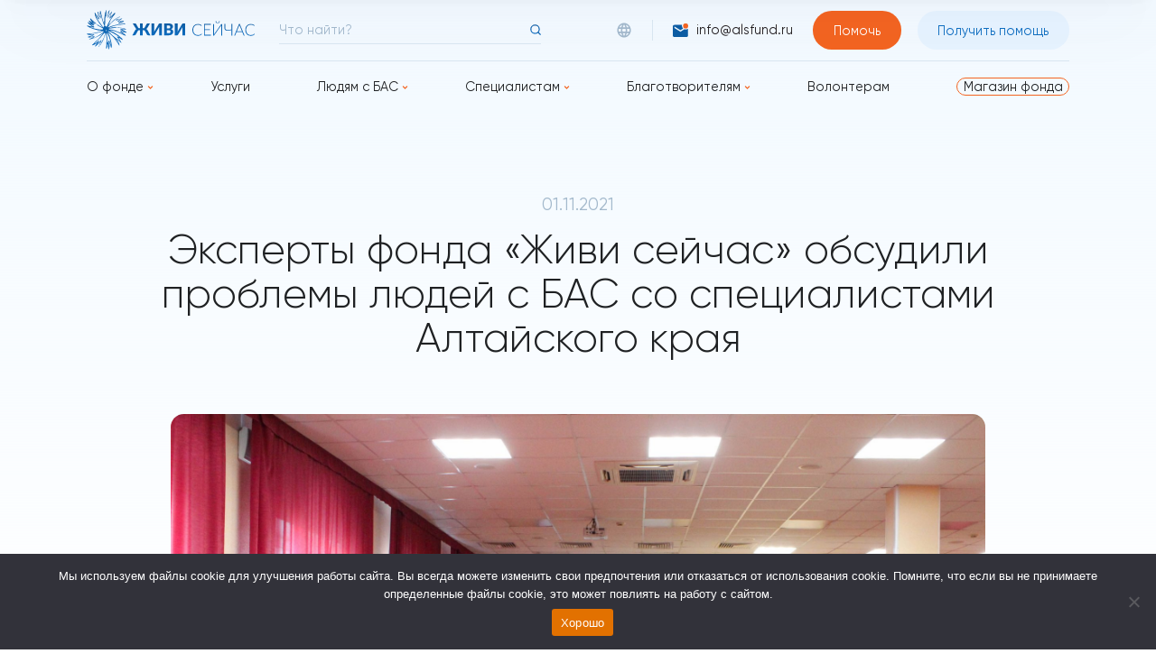

--- FILE ---
content_type: text/html; charset=UTF-8
request_url: https://alsfund.ru/eksperty-fonda-zhivi-sejchas-obsudili-problemy-lyudej-s-bas-so-spetsialistami-altajskogo-kraya/
body_size: 24199
content:
<!doctype html>
<html lang="ru-RU">
<head>
	<meta charset="UTF-8">
	<meta name="viewport" content="width=device-width, initial-scale=1">
	<meta name="yandex-verification" content="66881d28eadff3ba" />
	<link rel="profile" href="https://gmpg.org/xfn/11">
	<meta name='robots' content='index, follow, max-image-preview:large, max-snippet:-1, max-video-preview:-1' />
	<style>img:is([sizes="auto" i], [sizes^="auto," i]) { contain-intrinsic-size: 3000px 1500px }</style>
	
	<!-- This site is optimized with the Yoast SEO plugin v25.6 - https://yoast.com/wordpress/plugins/seo/ -->
	<title>Эксперты фонда «Живи сейчас» обсудили проблемы людей с БАС со специалистами Алтайского края ~ Благотворительный фонд «Живи сейчас»</title>
	<link rel="canonical" href="https://alsfund.ru/eksperty-fonda-zhivi-sejchas-obsudili-problemy-lyudej-s-bas-so-spetsialistami-altajskogo-kraya/" />
	<meta property="og:locale" content="ru_RU" />
	<meta property="og:type" content="article" />
	<meta property="og:title" content="Эксперты фонда «Живи сейчас» обсудили проблемы людей с БАС со специалистами Алтайского края ~ Благотворительный фонд «Живи сейчас»" />
	<meta property="og:description" content="Конференция, посвященная БАС, проводилась в регионе впервые" />
	<meta property="og:url" content="https://alsfund.ru/eksperty-fonda-zhivi-sejchas-obsudili-problemy-lyudej-s-bas-so-spetsialistami-altajskogo-kraya/" />
	<meta property="og:site_name" content="Благотворительный фонд «Живи сейчас»" />
	<meta property="article:publisher" content="https://www.facebook.com/ALS.Russia" />
	<meta property="article:published_time" content="2021-11-01T08:12:54+00:00" />
	<meta property="og:image" content="https://alsfund.ru/wp-content/uploads/2021/11/IMG_6851-scaled-3.jpg" />
	<meta property="og:image:width" content="2048" />
	<meta property="og:image:height" content="1365" />
	<meta property="og:image:type" content="image/jpeg" />
	<meta name="author" content="Content" />
	<meta name="twitter:card" content="summary_large_image" />
	<script type="application/ld+json" class="yoast-schema-graph">{"@context":"https://schema.org","@graph":[{"@type":"Article","@id":"https://alsfund.ru/eksperty-fonda-zhivi-sejchas-obsudili-problemy-lyudej-s-bas-so-spetsialistami-altajskogo-kraya/#article","isPartOf":{"@id":"https://alsfund.ru/eksperty-fonda-zhivi-sejchas-obsudili-problemy-lyudej-s-bas-so-spetsialistami-altajskogo-kraya/"},"author":{"name":"Content","@id":"https://alsfund.ru/#/schema/person/8a40cbd071c04928578a5e142310a144"},"headline":"Эксперты фонда «Живи сейчас» обсудили проблемы людей с БАС со специалистами Алтайского края","datePublished":"2021-11-01T08:12:54+00:00","mainEntityOfPage":{"@id":"https://alsfund.ru/eksperty-fonda-zhivi-sejchas-obsudili-problemy-lyudej-s-bas-so-spetsialistami-altajskogo-kraya/"},"wordCount":784,"publisher":{"@id":"https://alsfund.ru/#organization"},"image":{"@id":"https://alsfund.ru/eksperty-fonda-zhivi-sejchas-obsudili-problemy-lyudej-s-bas-so-spetsialistami-altajskogo-kraya/#primaryimage"},"thumbnailUrl":"https://alsfund.ru/wp-content/uploads/2021/11/IMG_6851-scaled-3.jpg","keywords":["Education","Конференция по БАС","Помощь людям с БАС"],"articleSection":["2021","Наши события"],"inLanguage":"ru-RU"},{"@type":"WebPage","@id":"https://alsfund.ru/eksperty-fonda-zhivi-sejchas-obsudili-problemy-lyudej-s-bas-so-spetsialistami-altajskogo-kraya/","url":"https://alsfund.ru/eksperty-fonda-zhivi-sejchas-obsudili-problemy-lyudej-s-bas-so-spetsialistami-altajskogo-kraya/","name":"Эксперты фонда «Живи сейчас» обсудили проблемы людей с БАС со специалистами Алтайского края ~ Благотворительный фонд «Живи сейчас»","isPartOf":{"@id":"https://alsfund.ru/#website"},"primaryImageOfPage":{"@id":"https://alsfund.ru/eksperty-fonda-zhivi-sejchas-obsudili-problemy-lyudej-s-bas-so-spetsialistami-altajskogo-kraya/#primaryimage"},"image":{"@id":"https://alsfund.ru/eksperty-fonda-zhivi-sejchas-obsudili-problemy-lyudej-s-bas-so-spetsialistami-altajskogo-kraya/#primaryimage"},"thumbnailUrl":"https://alsfund.ru/wp-content/uploads/2021/11/IMG_6851-scaled-3.jpg","datePublished":"2021-11-01T08:12:54+00:00","breadcrumb":{"@id":"https://alsfund.ru/eksperty-fonda-zhivi-sejchas-obsudili-problemy-lyudej-s-bas-so-spetsialistami-altajskogo-kraya/#breadcrumb"},"inLanguage":"ru-RU","potentialAction":[{"@type":"ReadAction","target":["https://alsfund.ru/eksperty-fonda-zhivi-sejchas-obsudili-problemy-lyudej-s-bas-so-spetsialistami-altajskogo-kraya/"]}]},{"@type":"ImageObject","inLanguage":"ru-RU","@id":"https://alsfund.ru/eksperty-fonda-zhivi-sejchas-obsudili-problemy-lyudej-s-bas-so-spetsialistami-altajskogo-kraya/#primaryimage","url":"https://alsfund.ru/wp-content/uploads/2021/11/IMG_6851-scaled-3.jpg","contentUrl":"https://alsfund.ru/wp-content/uploads/2021/11/IMG_6851-scaled-3.jpg","width":2048,"height":1365,"caption":"Конференция в Барнауле, октябрm 2021"},{"@type":"BreadcrumbList","@id":"https://alsfund.ru/eksperty-fonda-zhivi-sejchas-obsudili-problemy-lyudej-s-bas-so-spetsialistami-altajskogo-kraya/#breadcrumb","itemListElement":[{"@type":"ListItem","position":1,"name":"Главная страница","item":"https://alsfund.ru/"},{"@type":"ListItem","position":2,"name":"Новости фонда","item":"https://alsfund.ru/novosti-fonda/"},{"@type":"ListItem","position":3,"name":"Эксперты фонда «Живи сейчас» обсудили проблемы людей с БАС со специалистами Алтайского края"}]},{"@type":"WebSite","@id":"https://alsfund.ru/#website","url":"https://alsfund.ru/","name":"Благотворительный фонд «Живи сейчас»","description":"","publisher":{"@id":"https://alsfund.ru/#organization"},"alternateName":"БФ «Живи сейчас»","potentialAction":[{"@type":"SearchAction","target":{"@type":"EntryPoint","urlTemplate":"https://alsfund.ru/?s={search_term_string}"},"query-input":{"@type":"PropertyValueSpecification","valueRequired":true,"valueName":"search_term_string"}}],"inLanguage":"ru-RU"},{"@type":"Organization","@id":"https://alsfund.ru/#organization","name":"Благотворительный фонд «Живи сейчас»","alternateName":"БФ «Живи сейчас»","url":"https://alsfund.ru/","logo":{"@type":"ImageObject","inLanguage":"ru-RU","@id":"https://alsfund.ru/#/schema/logo/image/","url":"https://alsfund.ru/wp-content/uploads/2023/05/logo-300h300.jpg","contentUrl":"https://alsfund.ru/wp-content/uploads/2023/05/logo-300h300.jpg","width":300,"height":300,"caption":"Благотворительный фонд «Живи сейчас»"},"image":{"@id":"https://alsfund.ru/#/schema/logo/image/"},"sameAs":["https://www.facebook.com/ALS.Russia","https://www.instagram.com/als.russia/","https://www.youtube.com/c/Фонд-Живисейчас","https://ru.wikipedia.org/wiki/Живи_сейчас"]},{"@type":"Person","@id":"https://alsfund.ru/#/schema/person/8a40cbd071c04928578a5e142310a144","name":"Content","image":{"@type":"ImageObject","inLanguage":"ru-RU","@id":"https://alsfund.ru/#/schema/person/image/","url":"https://secure.gravatar.com/avatar/2945bafa62dfae0e18d07023cd55ad485ae8676a60524de62559c9460faff449?s=96&d=mm&r=g","contentUrl":"https://secure.gravatar.com/avatar/2945bafa62dfae0e18d07023cd55ad485ae8676a60524de62559c9460faff449?s=96&d=mm&r=g","caption":"Content"},"url":"https://alsfund.ru/author/content/"}]}</script>
	<!-- / Yoast SEO plugin. -->


<link rel='dns-prefetch' href='//static.addtoany.com' />
<link rel='dns-prefetch' href='//widget.cloudpayments.ru' />
<link rel='dns-prefetch' href='//unpkg.com' />
<link rel='dns-prefetch' href='//use.fontawesome.com' />
<link rel="alternate" type="application/rss+xml" title="Благотворительный фонд «Живи сейчас» &raquo; Лента" href="https://alsfund.ru/feed/" />
<link rel="alternate" type="application/rss+xml" title="Благотворительный фонд «Живи сейчас» &raquo; Лента комментариев" href="https://alsfund.ru/comments/feed/" />
<script>
window._wpemojiSettings = {"baseUrl":"https:\/\/s.w.org\/images\/core\/emoji\/16.0.1\/72x72\/","ext":".png","svgUrl":"https:\/\/s.w.org\/images\/core\/emoji\/16.0.1\/svg\/","svgExt":".svg","source":{"concatemoji":"https:\/\/alsfund.ru\/wp-includes\/js\/wp-emoji-release.min.js?ver=6.8.3"}};
/*! This file is auto-generated */
!function(s,n){var o,i,e;function c(e){try{var t={supportTests:e,timestamp:(new Date).valueOf()};sessionStorage.setItem(o,JSON.stringify(t))}catch(e){}}function p(e,t,n){e.clearRect(0,0,e.canvas.width,e.canvas.height),e.fillText(t,0,0);var t=new Uint32Array(e.getImageData(0,0,e.canvas.width,e.canvas.height).data),a=(e.clearRect(0,0,e.canvas.width,e.canvas.height),e.fillText(n,0,0),new Uint32Array(e.getImageData(0,0,e.canvas.width,e.canvas.height).data));return t.every(function(e,t){return e===a[t]})}function u(e,t){e.clearRect(0,0,e.canvas.width,e.canvas.height),e.fillText(t,0,0);for(var n=e.getImageData(16,16,1,1),a=0;a<n.data.length;a++)if(0!==n.data[a])return!1;return!0}function f(e,t,n,a){switch(t){case"flag":return n(e,"\ud83c\udff3\ufe0f\u200d\u26a7\ufe0f","\ud83c\udff3\ufe0f\u200b\u26a7\ufe0f")?!1:!n(e,"\ud83c\udde8\ud83c\uddf6","\ud83c\udde8\u200b\ud83c\uddf6")&&!n(e,"\ud83c\udff4\udb40\udc67\udb40\udc62\udb40\udc65\udb40\udc6e\udb40\udc67\udb40\udc7f","\ud83c\udff4\u200b\udb40\udc67\u200b\udb40\udc62\u200b\udb40\udc65\u200b\udb40\udc6e\u200b\udb40\udc67\u200b\udb40\udc7f");case"emoji":return!a(e,"\ud83e\udedf")}return!1}function g(e,t,n,a){var r="undefined"!=typeof WorkerGlobalScope&&self instanceof WorkerGlobalScope?new OffscreenCanvas(300,150):s.createElement("canvas"),o=r.getContext("2d",{willReadFrequently:!0}),i=(o.textBaseline="top",o.font="600 32px Arial",{});return e.forEach(function(e){i[e]=t(o,e,n,a)}),i}function t(e){var t=s.createElement("script");t.src=e,t.defer=!0,s.head.appendChild(t)}"undefined"!=typeof Promise&&(o="wpEmojiSettingsSupports",i=["flag","emoji"],n.supports={everything:!0,everythingExceptFlag:!0},e=new Promise(function(e){s.addEventListener("DOMContentLoaded",e,{once:!0})}),new Promise(function(t){var n=function(){try{var e=JSON.parse(sessionStorage.getItem(o));if("object"==typeof e&&"number"==typeof e.timestamp&&(new Date).valueOf()<e.timestamp+604800&&"object"==typeof e.supportTests)return e.supportTests}catch(e){}return null}();if(!n){if("undefined"!=typeof Worker&&"undefined"!=typeof OffscreenCanvas&&"undefined"!=typeof URL&&URL.createObjectURL&&"undefined"!=typeof Blob)try{var e="postMessage("+g.toString()+"("+[JSON.stringify(i),f.toString(),p.toString(),u.toString()].join(",")+"));",a=new Blob([e],{type:"text/javascript"}),r=new Worker(URL.createObjectURL(a),{name:"wpTestEmojiSupports"});return void(r.onmessage=function(e){c(n=e.data),r.terminate(),t(n)})}catch(e){}c(n=g(i,f,p,u))}t(n)}).then(function(e){for(var t in e)n.supports[t]=e[t],n.supports.everything=n.supports.everything&&n.supports[t],"flag"!==t&&(n.supports.everythingExceptFlag=n.supports.everythingExceptFlag&&n.supports[t]);n.supports.everythingExceptFlag=n.supports.everythingExceptFlag&&!n.supports.flag,n.DOMReady=!1,n.readyCallback=function(){n.DOMReady=!0}}).then(function(){return e}).then(function(){var e;n.supports.everything||(n.readyCallback(),(e=n.source||{}).concatemoji?t(e.concatemoji):e.wpemoji&&e.twemoji&&(t(e.twemoji),t(e.wpemoji)))}))}((window,document),window._wpemojiSettings);
</script>
<style id='wp-emoji-styles-inline-css'>

	img.wp-smiley, img.emoji {
		display: inline !important;
		border: none !important;
		box-shadow: none !important;
		height: 1em !important;
		width: 1em !important;
		margin: 0 0.07em !important;
		vertical-align: -0.1em !important;
		background: none !important;
		padding: 0 !important;
	}
</style>
<link rel='stylesheet' id='wp-block-library-css' href='https://alsfund.ru/wp-includes/css/dist/block-library/style.min.css?ver=6.8.3' media='all' />
<style id='classic-theme-styles-inline-css'>
/*! This file is auto-generated */
.wp-block-button__link{color:#fff;background-color:#32373c;border-radius:9999px;box-shadow:none;text-decoration:none;padding:calc(.667em + 2px) calc(1.333em + 2px);font-size:1.125em}.wp-block-file__button{background:#32373c;color:#fff;text-decoration:none}
</style>
<style id='global-styles-inline-css'>
:root{--wp--preset--aspect-ratio--square: 1;--wp--preset--aspect-ratio--4-3: 4/3;--wp--preset--aspect-ratio--3-4: 3/4;--wp--preset--aspect-ratio--3-2: 3/2;--wp--preset--aspect-ratio--2-3: 2/3;--wp--preset--aspect-ratio--16-9: 16/9;--wp--preset--aspect-ratio--9-16: 9/16;--wp--preset--color--black: #000000;--wp--preset--color--cyan-bluish-gray: #abb8c3;--wp--preset--color--white: #ffffff;--wp--preset--color--pale-pink: #f78da7;--wp--preset--color--vivid-red: #cf2e2e;--wp--preset--color--luminous-vivid-orange: #ff6900;--wp--preset--color--luminous-vivid-amber: #fcb900;--wp--preset--color--light-green-cyan: #7bdcb5;--wp--preset--color--vivid-green-cyan: #00d084;--wp--preset--color--pale-cyan-blue: #8ed1fc;--wp--preset--color--vivid-cyan-blue: #0693e3;--wp--preset--color--vivid-purple: #9b51e0;--wp--preset--gradient--vivid-cyan-blue-to-vivid-purple: linear-gradient(135deg,rgba(6,147,227,1) 0%,rgb(155,81,224) 100%);--wp--preset--gradient--light-green-cyan-to-vivid-green-cyan: linear-gradient(135deg,rgb(122,220,180) 0%,rgb(0,208,130) 100%);--wp--preset--gradient--luminous-vivid-amber-to-luminous-vivid-orange: linear-gradient(135deg,rgba(252,185,0,1) 0%,rgba(255,105,0,1) 100%);--wp--preset--gradient--luminous-vivid-orange-to-vivid-red: linear-gradient(135deg,rgba(255,105,0,1) 0%,rgb(207,46,46) 100%);--wp--preset--gradient--very-light-gray-to-cyan-bluish-gray: linear-gradient(135deg,rgb(238,238,238) 0%,rgb(169,184,195) 100%);--wp--preset--gradient--cool-to-warm-spectrum: linear-gradient(135deg,rgb(74,234,220) 0%,rgb(151,120,209) 20%,rgb(207,42,186) 40%,rgb(238,44,130) 60%,rgb(251,105,98) 80%,rgb(254,248,76) 100%);--wp--preset--gradient--blush-light-purple: linear-gradient(135deg,rgb(255,206,236) 0%,rgb(152,150,240) 100%);--wp--preset--gradient--blush-bordeaux: linear-gradient(135deg,rgb(254,205,165) 0%,rgb(254,45,45) 50%,rgb(107,0,62) 100%);--wp--preset--gradient--luminous-dusk: linear-gradient(135deg,rgb(255,203,112) 0%,rgb(199,81,192) 50%,rgb(65,88,208) 100%);--wp--preset--gradient--pale-ocean: linear-gradient(135deg,rgb(255,245,203) 0%,rgb(182,227,212) 50%,rgb(51,167,181) 100%);--wp--preset--gradient--electric-grass: linear-gradient(135deg,rgb(202,248,128) 0%,rgb(113,206,126) 100%);--wp--preset--gradient--midnight: linear-gradient(135deg,rgb(2,3,129) 0%,rgb(40,116,252) 100%);--wp--preset--font-size--small: 13px;--wp--preset--font-size--medium: 20px;--wp--preset--font-size--large: 36px;--wp--preset--font-size--x-large: 42px;--wp--preset--spacing--20: 0.44rem;--wp--preset--spacing--30: 0.67rem;--wp--preset--spacing--40: 1rem;--wp--preset--spacing--50: 1.5rem;--wp--preset--spacing--60: 2.25rem;--wp--preset--spacing--70: 3.38rem;--wp--preset--spacing--80: 5.06rem;--wp--preset--shadow--natural: 6px 6px 9px rgba(0, 0, 0, 0.2);--wp--preset--shadow--deep: 12px 12px 50px rgba(0, 0, 0, 0.4);--wp--preset--shadow--sharp: 6px 6px 0px rgba(0, 0, 0, 0.2);--wp--preset--shadow--outlined: 6px 6px 0px -3px rgba(255, 255, 255, 1), 6px 6px rgba(0, 0, 0, 1);--wp--preset--shadow--crisp: 6px 6px 0px rgba(0, 0, 0, 1);}:where(.is-layout-flex){gap: 0.5em;}:where(.is-layout-grid){gap: 0.5em;}body .is-layout-flex{display: flex;}.is-layout-flex{flex-wrap: wrap;align-items: center;}.is-layout-flex > :is(*, div){margin: 0;}body .is-layout-grid{display: grid;}.is-layout-grid > :is(*, div){margin: 0;}:where(.wp-block-columns.is-layout-flex){gap: 2em;}:where(.wp-block-columns.is-layout-grid){gap: 2em;}:where(.wp-block-post-template.is-layout-flex){gap: 1.25em;}:where(.wp-block-post-template.is-layout-grid){gap: 1.25em;}.has-black-color{color: var(--wp--preset--color--black) !important;}.has-cyan-bluish-gray-color{color: var(--wp--preset--color--cyan-bluish-gray) !important;}.has-white-color{color: var(--wp--preset--color--white) !important;}.has-pale-pink-color{color: var(--wp--preset--color--pale-pink) !important;}.has-vivid-red-color{color: var(--wp--preset--color--vivid-red) !important;}.has-luminous-vivid-orange-color{color: var(--wp--preset--color--luminous-vivid-orange) !important;}.has-luminous-vivid-amber-color{color: var(--wp--preset--color--luminous-vivid-amber) !important;}.has-light-green-cyan-color{color: var(--wp--preset--color--light-green-cyan) !important;}.has-vivid-green-cyan-color{color: var(--wp--preset--color--vivid-green-cyan) !important;}.has-pale-cyan-blue-color{color: var(--wp--preset--color--pale-cyan-blue) !important;}.has-vivid-cyan-blue-color{color: var(--wp--preset--color--vivid-cyan-blue) !important;}.has-vivid-purple-color{color: var(--wp--preset--color--vivid-purple) !important;}.has-black-background-color{background-color: var(--wp--preset--color--black) !important;}.has-cyan-bluish-gray-background-color{background-color: var(--wp--preset--color--cyan-bluish-gray) !important;}.has-white-background-color{background-color: var(--wp--preset--color--white) !important;}.has-pale-pink-background-color{background-color: var(--wp--preset--color--pale-pink) !important;}.has-vivid-red-background-color{background-color: var(--wp--preset--color--vivid-red) !important;}.has-luminous-vivid-orange-background-color{background-color: var(--wp--preset--color--luminous-vivid-orange) !important;}.has-luminous-vivid-amber-background-color{background-color: var(--wp--preset--color--luminous-vivid-amber) !important;}.has-light-green-cyan-background-color{background-color: var(--wp--preset--color--light-green-cyan) !important;}.has-vivid-green-cyan-background-color{background-color: var(--wp--preset--color--vivid-green-cyan) !important;}.has-pale-cyan-blue-background-color{background-color: var(--wp--preset--color--pale-cyan-blue) !important;}.has-vivid-cyan-blue-background-color{background-color: var(--wp--preset--color--vivid-cyan-blue) !important;}.has-vivid-purple-background-color{background-color: var(--wp--preset--color--vivid-purple) !important;}.has-black-border-color{border-color: var(--wp--preset--color--black) !important;}.has-cyan-bluish-gray-border-color{border-color: var(--wp--preset--color--cyan-bluish-gray) !important;}.has-white-border-color{border-color: var(--wp--preset--color--white) !important;}.has-pale-pink-border-color{border-color: var(--wp--preset--color--pale-pink) !important;}.has-vivid-red-border-color{border-color: var(--wp--preset--color--vivid-red) !important;}.has-luminous-vivid-orange-border-color{border-color: var(--wp--preset--color--luminous-vivid-orange) !important;}.has-luminous-vivid-amber-border-color{border-color: var(--wp--preset--color--luminous-vivid-amber) !important;}.has-light-green-cyan-border-color{border-color: var(--wp--preset--color--light-green-cyan) !important;}.has-vivid-green-cyan-border-color{border-color: var(--wp--preset--color--vivid-green-cyan) !important;}.has-pale-cyan-blue-border-color{border-color: var(--wp--preset--color--pale-cyan-blue) !important;}.has-vivid-cyan-blue-border-color{border-color: var(--wp--preset--color--vivid-cyan-blue) !important;}.has-vivid-purple-border-color{border-color: var(--wp--preset--color--vivid-purple) !important;}.has-vivid-cyan-blue-to-vivid-purple-gradient-background{background: var(--wp--preset--gradient--vivid-cyan-blue-to-vivid-purple) !important;}.has-light-green-cyan-to-vivid-green-cyan-gradient-background{background: var(--wp--preset--gradient--light-green-cyan-to-vivid-green-cyan) !important;}.has-luminous-vivid-amber-to-luminous-vivid-orange-gradient-background{background: var(--wp--preset--gradient--luminous-vivid-amber-to-luminous-vivid-orange) !important;}.has-luminous-vivid-orange-to-vivid-red-gradient-background{background: var(--wp--preset--gradient--luminous-vivid-orange-to-vivid-red) !important;}.has-very-light-gray-to-cyan-bluish-gray-gradient-background{background: var(--wp--preset--gradient--very-light-gray-to-cyan-bluish-gray) !important;}.has-cool-to-warm-spectrum-gradient-background{background: var(--wp--preset--gradient--cool-to-warm-spectrum) !important;}.has-blush-light-purple-gradient-background{background: var(--wp--preset--gradient--blush-light-purple) !important;}.has-blush-bordeaux-gradient-background{background: var(--wp--preset--gradient--blush-bordeaux) !important;}.has-luminous-dusk-gradient-background{background: var(--wp--preset--gradient--luminous-dusk) !important;}.has-pale-ocean-gradient-background{background: var(--wp--preset--gradient--pale-ocean) !important;}.has-electric-grass-gradient-background{background: var(--wp--preset--gradient--electric-grass) !important;}.has-midnight-gradient-background{background: var(--wp--preset--gradient--midnight) !important;}.has-small-font-size{font-size: var(--wp--preset--font-size--small) !important;}.has-medium-font-size{font-size: var(--wp--preset--font-size--medium) !important;}.has-large-font-size{font-size: var(--wp--preset--font-size--large) !important;}.has-x-large-font-size{font-size: var(--wp--preset--font-size--x-large) !important;}
:where(.wp-block-post-template.is-layout-flex){gap: 1.25em;}:where(.wp-block-post-template.is-layout-grid){gap: 1.25em;}
:where(.wp-block-columns.is-layout-flex){gap: 2em;}:where(.wp-block-columns.is-layout-grid){gap: 2em;}
:root :where(.wp-block-pullquote){font-size: 1.5em;line-height: 1.6;}
</style>
<link rel='stylesheet' id='contact-form-7-css' href='https://alsfund.ru/wp-content/plugins/contact-form-7/includes/css/styles.css?ver=6.1' media='all' />
<link rel='stylesheet' id='cookie-notice-front-css' href='https://alsfund.ru/wp-content/plugins/cookie-notice/css/front.min.css?ver=2.5.7' media='all' />
<link rel='stylesheet' id='woocommerce-layout-css' href='https://alsfund.ru/wp-content/plugins/woocommerce/assets/css/woocommerce-layout.css?ver=10.0.5' media='all' />
<link rel='stylesheet' id='woocommerce-smallscreen-css' href='https://alsfund.ru/wp-content/plugins/woocommerce/assets/css/woocommerce-smallscreen.css?ver=10.0.5' media='only screen and (max-width: 768px)' />
<link rel='stylesheet' id='woocommerce-general-css' href='https://alsfund.ru/wp-content/plugins/woocommerce/assets/css/woocommerce.css?ver=10.0.5' media='all' />
<style id='woocommerce-inline-inline-css'>
.woocommerce form .form-row .required { visibility: visible; }
</style>
<link rel='stylesheet' id='brands-styles-css' href='https://alsfund.ru/wp-content/plugins/woocommerce/assets/css/brands.css?ver=10.0.5' media='all' />
<link rel='stylesheet' id='font_awesome_style-css' href='https://use.fontawesome.com/releases/v5.0.13/css/all.css?ver=6.8.3' media='all' />
<link rel='stylesheet' id='flickity-css-css' href='https://unpkg.com/flickity@2/dist/flickity.min.css?ver=6.8.3' media='all' />
<link rel='stylesheet' id='flickity-fade-css-css' href='https://unpkg.com/flickity-fade@1/flickity-fade.css?ver=6.8.3' media='all' />
<link rel='stylesheet' id='magnific_popup_style-css' href='https://alsfund.ru/wp-content/themes/alsfund/js/magnific-popup/magnific-popup.css?ver=6.8.3' media='all' />
<link rel='stylesheet' id='swiper-css-css' href='https://unpkg.com/swiper@7/swiper-bundle.min.css?ver=6.8.3' media='all' />
<link rel='stylesheet' id='alsfund-style-css' href='https://alsfund.ru/wp-content/themes/alsfund/style.css?ver=1.0.0' media='all' />
<link rel='stylesheet' id='addtoany-css' href='https://alsfund.ru/wp-content/plugins/add-to-any/addtoany.min.css?ver=1.16' media='all' />
<script src="https://alsfund.ru/wp-content/plugins/wp-yandex-metrika/assets/YmEc.min.js?ver=1.2.1" id="wp-yandex-metrika_YmEc-js"></script>
<script id="wp-yandex-metrika_YmEc-js-after">
window.tmpwpym={datalayername:'dataLayer',counters:JSON.parse('[{"number":"98315153","webvisor":"1"},{"number":"44099974","webvisor":"1"},{"number":"98726213","webvisor":"1"},{"number":"99724599","webvisor":"1"},{"number":"65763958","webvisor":"1"},{"number":"100486335","webvisor":"1"},{"number":"100414684","webvisor":"1"},{"number":"103709062","webvisor":"1"},{"number":"103816971","webvisor":"1"}]'),targets:JSON.parse('[]')};
</script>
<script src="https://alsfund.ru/wp-includes/js/jquery/jquery.min.js?ver=3.7.1" id="jquery-core-js"></script>
<script src="https://alsfund.ru/wp-includes/js/jquery/jquery-migrate.min.js?ver=3.4.1" id="jquery-migrate-js"></script>
<script src="https://alsfund.ru/wp-content/plugins/wp-yandex-metrika/assets/frontend.min.js?ver=1.2.1" id="wp-yandex-metrika_frontend-js"></script>
<script id="addtoany-core-js-before">
window.a2a_config=window.a2a_config||{};a2a_config.callbacks=[];a2a_config.overlays=[];a2a_config.templates={};a2a_localize = {
	Share: "Отправить",
	Save: "Сохранить",
	Subscribe: "Подписаться",
	Email: "E-mail",
	Bookmark: "В закладки!",
	ShowAll: "Показать все",
	ShowLess: "Показать остальное",
	FindServices: "Найти сервис(ы)",
	FindAnyServiceToAddTo: "Найти сервис и добавить",
	PoweredBy: "Работает на",
	ShareViaEmail: "Поделиться по электронной почте",
	SubscribeViaEmail: "Подписаться по электронной почте",
	BookmarkInYourBrowser: "Добавить в закладки",
	BookmarkInstructions: "Нажмите Ctrl+D или \u2318+D, чтобы добавить страницу в закладки",
	AddToYourFavorites: "Добавить в Избранное",
	SendFromWebOrProgram: "Отправлять с любого email-адреса или email-программы",
	EmailProgram: "Почтовая программа",
	More: "Подробнее&#8230;",
	ThanksForSharing: "Спасибо, что поделились!",
	ThanksForFollowing: "Спасибо за подписку!"
};
</script>
<script defer src="https://static.addtoany.com/menu/page.js" id="addtoany-core-js"></script>
<script defer src="https://alsfund.ru/wp-content/plugins/add-to-any/addtoany.min.js?ver=1.1" id="addtoany-jquery-js"></script>
<script src="https://alsfund.ru/wp-content/plugins/woocommerce/assets/js/jquery-blockui/jquery.blockUI.min.js?ver=2.7.0-wc.10.0.5" id="jquery-blockui-js" defer data-wp-strategy="defer"></script>
<script id="wc-add-to-cart-js-extra">
var wc_add_to_cart_params = {"ajax_url":"\/wp-admin\/admin-ajax.php","wc_ajax_url":"\/?wc-ajax=%%endpoint%%","i18n_view_cart":"\u041f\u0440\u043e\u0441\u043c\u043e\u0442\u0440 \u043a\u043e\u0440\u0437\u0438\u043d\u044b","cart_url":"https:\/\/alsfund.ru","is_cart":"","cart_redirect_after_add":"no"};
</script>
<script src="https://alsfund.ru/wp-content/plugins/woocommerce/assets/js/frontend/add-to-cart.min.js?ver=10.0.5" id="wc-add-to-cart-js" defer data-wp-strategy="defer"></script>
<script src="https://alsfund.ru/wp-content/plugins/woocommerce/assets/js/js-cookie/js.cookie.min.js?ver=2.1.4-wc.10.0.5" id="js-cookie-js" defer data-wp-strategy="defer"></script>
<script id="woocommerce-js-extra">
var woocommerce_params = {"ajax_url":"\/wp-admin\/admin-ajax.php","wc_ajax_url":"\/?wc-ajax=%%endpoint%%","i18n_password_show":"\u041f\u043e\u043a\u0430\u0437\u0430\u0442\u044c \u043f\u0430\u0440\u043e\u043b\u044c","i18n_password_hide":"\u0421\u043a\u0440\u044b\u0442\u044c \u043f\u0430\u0440\u043e\u043b\u044c"};
</script>
<script src="https://alsfund.ru/wp-content/plugins/woocommerce/assets/js/frontend/woocommerce.min.js?ver=10.0.5" id="woocommerce-js" defer data-wp-strategy="defer"></script>
<script src="https://widget.cloudpayments.ru/bundles/cloudpayments.js" id="cloudpayments-js"></script>
<script src="https://alsfund.ru/wp-content/themes/alsfund/js/magnific-popup/jquery.magnific-popup.js?ver=1" id="magnific_popup_script-js"></script>
<script src="https://alsfund.ru/wp-content/themes/alsfund/template-parts/ajax/ajax.js?ver=1" id="alsfund-ajax-js"></script>
<link rel="https://api.w.org/" href="https://alsfund.ru/wp-json/" /><link rel="alternate" title="JSON" type="application/json" href="https://alsfund.ru/wp-json/wp/v2/posts/49362" /><link rel="EditURI" type="application/rsd+xml" title="RSD" href="https://alsfund.ru/xmlrpc.php?rsd" />
<meta name="generator" content="WordPress 6.8.3" />
<meta name="generator" content="WooCommerce 10.0.5" />
<link rel='shortlink' href='https://alsfund.ru/?p=49362' />
<link rel="alternate" title="oEmbed (JSON)" type="application/json+oembed" href="https://alsfund.ru/wp-json/oembed/1.0/embed?url=https%3A%2F%2Falsfund.ru%2Feksperty-fonda-zhivi-sejchas-obsudili-problemy-lyudej-s-bas-so-spetsialistami-altajskogo-kraya%2F" />
<link rel="alternate" title="oEmbed (XML)" type="text/xml+oembed" href="https://alsfund.ru/wp-json/oembed/1.0/embed?url=https%3A%2F%2Falsfund.ru%2Feksperty-fonda-zhivi-sejchas-obsudili-problemy-lyudej-s-bas-so-spetsialistami-altajskogo-kraya%2F&#038;format=xml" />

                <script>
                    document.documentElement.classList.add("leyka-js");
                </script>
                <style>
                    :root {
                        --color-main: 		#1db318;
                        --color-main-dark: 	#1aa316;
                        --color-main-light: #acebaa;
                    }
                </style>

                <meta name="verification" content="f612c7d25f5690ad41496fcfdbf8d1" />	<noscript><style>.woocommerce-product-gallery{ opacity: 1 !important; }</style></noscript>
	        <!-- Yandex.Metrica counter -->
        <script type="text/javascript">
            (function (m, e, t, r, i, k, a) {
                m[i] = m[i] || function () {
                    (m[i].a = m[i].a || []).push(arguments)
                };
                m[i].l = 1 * new Date();
                k = e.createElement(t), a = e.getElementsByTagName(t)[0], k.async = 1, k.src = r, a.parentNode.insertBefore(k, a)
            })

            (window, document, "script", "https://mc.yandex.ru/metrika/tag.js", "ym");

            ym("98315153", "init", {
                clickmap: true,
                trackLinks: true,
                accurateTrackBounce: true,
                webvisor: true,
                ecommerce: "dataLayer",
                params: {
                    __ym: {
                        "ymCmsPlugin": {
                            "cms": "wordpress",
                            "cmsVersion":"6.8",
                            "pluginVersion": "1.2.1",
                            "ymCmsRip": "1554505881"
                        }
                    }
                }
            });
        </script>
        <!-- /Yandex.Metrica counter -->
                <!-- Yandex.Metrica counter -->
        <script type="text/javascript">
            (function (m, e, t, r, i, k, a) {
                m[i] = m[i] || function () {
                    (m[i].a = m[i].a || []).push(arguments)
                };
                m[i].l = 1 * new Date();
                k = e.createElement(t), a = e.getElementsByTagName(t)[0], k.async = 1, k.src = r, a.parentNode.insertBefore(k, a)
            })

            (window, document, "script", "https://mc.yandex.ru/metrika/tag.js", "ym");

            ym("44099974", "init", {
                clickmap: true,
                trackLinks: true,
                accurateTrackBounce: true,
                webvisor: true,
                ecommerce: "dataLayer",
                params: {
                    __ym: {
                        "ymCmsPlugin": {
                            "cms": "wordpress",
                            "cmsVersion":"6.8",
                            "pluginVersion": "1.2.1",
                            "ymCmsRip": "1554505881"
                        }
                    }
                }
            });
        </script>
        <!-- /Yandex.Metrica counter -->
                <!-- Yandex.Metrica counter -->
        <script type="text/javascript">
            (function (m, e, t, r, i, k, a) {
                m[i] = m[i] || function () {
                    (m[i].a = m[i].a || []).push(arguments)
                };
                m[i].l = 1 * new Date();
                k = e.createElement(t), a = e.getElementsByTagName(t)[0], k.async = 1, k.src = r, a.parentNode.insertBefore(k, a)
            })

            (window, document, "script", "https://mc.yandex.ru/metrika/tag.js", "ym");

            ym("98726213", "init", {
                clickmap: true,
                trackLinks: true,
                accurateTrackBounce: true,
                webvisor: true,
                ecommerce: "dataLayer",
                params: {
                    __ym: {
                        "ymCmsPlugin": {
                            "cms": "wordpress",
                            "cmsVersion":"6.8",
                            "pluginVersion": "1.2.1",
                            "ymCmsRip": "1554505881"
                        }
                    }
                }
            });
        </script>
        <!-- /Yandex.Metrica counter -->
                <!-- Yandex.Metrica counter -->
        <script type="text/javascript">
            (function (m, e, t, r, i, k, a) {
                m[i] = m[i] || function () {
                    (m[i].a = m[i].a || []).push(arguments)
                };
                m[i].l = 1 * new Date();
                k = e.createElement(t), a = e.getElementsByTagName(t)[0], k.async = 1, k.src = r, a.parentNode.insertBefore(k, a)
            })

            (window, document, "script", "https://mc.yandex.ru/metrika/tag.js", "ym");

            ym("99724599", "init", {
                clickmap: true,
                trackLinks: true,
                accurateTrackBounce: true,
                webvisor: true,
                ecommerce: "dataLayer",
                params: {
                    __ym: {
                        "ymCmsPlugin": {
                            "cms": "wordpress",
                            "cmsVersion":"6.8",
                            "pluginVersion": "1.2.1",
                            "ymCmsRip": "1554505881"
                        }
                    }
                }
            });
        </script>
        <!-- /Yandex.Metrica counter -->
                <!-- Yandex.Metrica counter -->
        <script type="text/javascript">
            (function (m, e, t, r, i, k, a) {
                m[i] = m[i] || function () {
                    (m[i].a = m[i].a || []).push(arguments)
                };
                m[i].l = 1 * new Date();
                k = e.createElement(t), a = e.getElementsByTagName(t)[0], k.async = 1, k.src = r, a.parentNode.insertBefore(k, a)
            })

            (window, document, "script", "https://mc.yandex.ru/metrika/tag.js", "ym");

            ym("65763958", "init", {
                clickmap: true,
                trackLinks: true,
                accurateTrackBounce: true,
                webvisor: true,
                ecommerce: "dataLayer",
                params: {
                    __ym: {
                        "ymCmsPlugin": {
                            "cms": "wordpress",
                            "cmsVersion":"6.8",
                            "pluginVersion": "1.2.1",
                            "ymCmsRip": "1554505881"
                        }
                    }
                }
            });
        </script>
        <!-- /Yandex.Metrica counter -->
                <!-- Yandex.Metrica counter -->
        <script type="text/javascript">
            (function (m, e, t, r, i, k, a) {
                m[i] = m[i] || function () {
                    (m[i].a = m[i].a || []).push(arguments)
                };
                m[i].l = 1 * new Date();
                k = e.createElement(t), a = e.getElementsByTagName(t)[0], k.async = 1, k.src = r, a.parentNode.insertBefore(k, a)
            })

            (window, document, "script", "https://mc.yandex.ru/metrika/tag.js", "ym");

            ym("100486335", "init", {
                clickmap: true,
                trackLinks: true,
                accurateTrackBounce: true,
                webvisor: true,
                ecommerce: "dataLayer",
                params: {
                    __ym: {
                        "ymCmsPlugin": {
                            "cms": "wordpress",
                            "cmsVersion":"6.8",
                            "pluginVersion": "1.2.1",
                            "ymCmsRip": "1554505881"
                        }
                    }
                }
            });
        </script>
        <!-- /Yandex.Metrica counter -->
                <!-- Yandex.Metrica counter -->
        <script type="text/javascript">
            (function (m, e, t, r, i, k, a) {
                m[i] = m[i] || function () {
                    (m[i].a = m[i].a || []).push(arguments)
                };
                m[i].l = 1 * new Date();
                k = e.createElement(t), a = e.getElementsByTagName(t)[0], k.async = 1, k.src = r, a.parentNode.insertBefore(k, a)
            })

            (window, document, "script", "https://mc.yandex.ru/metrika/tag.js", "ym");

            ym("100414684", "init", {
                clickmap: true,
                trackLinks: true,
                accurateTrackBounce: true,
                webvisor: true,
                ecommerce: "dataLayer",
                params: {
                    __ym: {
                        "ymCmsPlugin": {
                            "cms": "wordpress",
                            "cmsVersion":"6.8",
                            "pluginVersion": "1.2.1",
                            "ymCmsRip": "1554505881"
                        }
                    }
                }
            });
        </script>
        <!-- /Yandex.Metrica counter -->
                <!-- Yandex.Metrica counter -->
        <script type="text/javascript">
            (function (m, e, t, r, i, k, a) {
                m[i] = m[i] || function () {
                    (m[i].a = m[i].a || []).push(arguments)
                };
                m[i].l = 1 * new Date();
                k = e.createElement(t), a = e.getElementsByTagName(t)[0], k.async = 1, k.src = r, a.parentNode.insertBefore(k, a)
            })

            (window, document, "script", "https://mc.yandex.ru/metrika/tag.js", "ym");

            ym("103709062", "init", {
                clickmap: true,
                trackLinks: true,
                accurateTrackBounce: true,
                webvisor: true,
                ecommerce: "dataLayer",
                params: {
                    __ym: {
                        "ymCmsPlugin": {
                            "cms": "wordpress",
                            "cmsVersion":"6.8",
                            "pluginVersion": "1.2.1",
                            "ymCmsRip": "1554505881"
                        }
                    }
                }
            });
        </script>
        <!-- /Yandex.Metrica counter -->
                <!-- Yandex.Metrica counter -->
        <script type="text/javascript">
            (function (m, e, t, r, i, k, a) {
                m[i] = m[i] || function () {
                    (m[i].a = m[i].a || []).push(arguments)
                };
                m[i].l = 1 * new Date();
                k = e.createElement(t), a = e.getElementsByTagName(t)[0], k.async = 1, k.src = r, a.parentNode.insertBefore(k, a)
            })

            (window, document, "script", "https://mc.yandex.ru/metrika/tag.js", "ym");

            ym("103816971", "init", {
                clickmap: true,
                trackLinks: true,
                accurateTrackBounce: true,
                webvisor: true,
                ecommerce: "dataLayer",
                params: {
                    __ym: {
                        "ymCmsPlugin": {
                            "cms": "wordpress",
                            "cmsVersion":"6.8",
                            "pluginVersion": "1.2.1",
                            "ymCmsRip": "1554505881"
                        }
                    }
                }
            });
        </script>
        <!-- /Yandex.Metrica counter -->
        <link rel="icon" href="https://alsfund.ru/wp-content/uploads/2021/12/cropped-unnamed-32x32.png" sizes="32x32" />
<link rel="icon" href="https://alsfund.ru/wp-content/uploads/2021/12/cropped-unnamed-192x192.png" sizes="192x192" />
<link rel="apple-touch-icon" href="https://alsfund.ru/wp-content/uploads/2021/12/cropped-unnamed-180x180.png" />
<meta name="msapplication-TileImage" content="https://alsfund.ru/wp-content/uploads/2021/12/cropped-unnamed-270x270.png" />
		<style id="wp-custom-css">
			.section__fields.periodicity{
	margin-left: -10px;
	margin-right: -10px;
}
.section__fields.periodicity a{
	   border-radius: 35px !important;
    margin: 0px 10px !important;
}
.donate-section.section h2{
	font-size:23px;
	font-weight:400;
	margin-bottom:15px;
}
.donate-section.section{
	font-size:14px;
}
.full-list .swiper-item .swiper-item-inner{
 	height: 100% !important; 
} 
@media(min-width: 960px){
	.fundraising__content h1.fundraising__title{
		padding-right: 120px;
font-size: 3.7rem;
	}
}

@media(max-width: 760px){
	.fixed-header{
		top: 0px !important;
	}
	
.social-footer ul{
	padding-left: 0px !important;
}
	
	.donate-list{
		display: grid;
	}
	.donate-list>h3:first-child{
		order: 10;
		margin-top: 20px;
	}
	.donate-wrapper{
		order: 11;
	}
	.sbp-block{
		margin-top: 0px !important;
	}
}


img[src="https://alsfund.ru/wp-content/plugins/leyka/gateways/text/icons/pm-text.svg"]{
	height: 26px !important; ;
max-height: 25px !important; 
}
.donate-person__content .donate-person__text,
.donate-person__content .donate-person__btn{
	display: none;
}

.text-block br {
	display: block !important;
}		</style>
			
	<script async src="https://cdn.mixplat.ru/widget/v3/widget.js"></script>
</head>

<body class="wp-singular post-template-default single single-post postid-49362 single-format-standard wp-theme-alsfund theme-alsfund cookies-not-set woocommerce-no-js">

        <div class="blue-gradient"></div>
    <header class="header">
        <div class="container">
            <div class="row">
                <div class="header__top">
                    <div class="header__top-col">
                        <a href="https://alsfund.ru" class="header__logo logo" data-wpel-link="internal">
                                                            <img src="https://alsfund.ru/wp-content/uploads/2021/12/logo.svg" alt="" />
                                                    </a>
                        <div class="header__search search-form-wrap">
                            <form role="search" method="get" class="header-search" action="https://alsfund.ru/">
                                <div class="header-search__label">
                                    <input class="header-search__input" type="search" value="" placeholder="Что найти?" name="s" id="s" />
                                    <input class="header-search__submit" type="submit" id="searchsubmit" value="Найти" />
                                </div>
                            </form>
                        </div>
                    </div>
                    <div class="header__top-col">
                        <div class="header__icons">
                            <div class="header-langs langs">
                                <div class="header-langs__icon">
                                    <svg viewBox="0 0 17 18" fill="none" xmlns="http://www.w3.org/2000/svg"><path d="M8.4915 0.5C3.7995 0.5 0 4.308 0 9C0 13.692 3.7995 17.5 8.4915 17.5C13.192 17.5 17 13.692 17 9C17 4.308 13.192 0.5 8.4915 0.5ZM14.382 5.6H11.8745C11.6025 4.5375 11.2115 3.5175 10.7015 2.574C12.2655 3.1095 13.566 4.1975 14.382 5.6ZM8.5 2.234C9.2055 3.254 9.758 4.3845 10.1235 5.6H6.8765C7.242 4.3845 7.7945 3.254 8.5 2.234ZM1.921 10.7C1.785 10.156 1.7 9.5865 1.7 9C1.7 8.4135 1.785 7.844 1.921 7.3H4.794C4.726 7.861 4.675 8.422 4.675 9C4.675 9.578 4.726 10.139 4.794 10.7H1.921ZM2.618 12.4H5.1255C5.3975 13.4625 5.7885 14.4825 6.2985 15.426C4.7345 14.8905 3.434 13.811 2.618 12.4ZM5.1255 5.6H2.618C3.434 4.189 4.7345 3.1095 6.2985 2.574C5.7885 3.5175 5.3975 4.5375 5.1255 5.6ZM8.5 15.766C7.7945 14.746 7.242 13.6155 6.8765 12.4H10.1235C9.758 13.6155 9.2055 14.746 8.5 15.766ZM10.489 10.7H6.511C6.4345 10.139 6.375 9.578 6.375 9C6.375 8.422 6.4345 7.8525 6.511 7.3H10.489C10.5655 7.8525 10.625 8.422 10.625 9C10.625 9.578 10.5655 10.139 10.489 10.7ZM10.7015 15.426C11.2115 14.4825 11.6025 13.4625 11.8745 12.4H14.382C13.566 13.8025 12.2655 14.8905 10.7015 15.426ZM12.206 10.7C12.274 10.139 12.325 9.578 12.325 9C12.325 8.422 12.274 7.861 12.206 7.3H15.079C15.215 7.844 15.3 8.4135 15.3 9C15.3 9.5865 15.215 10.156 15.079 10.7H12.206Z"/></svg>
                                </div>
                                <ul class="header-langs__dropdown langs-dropdown">
                                                                                                                    <li class="langs-dropdown__item">
                                                <a href="https://alsfund.ru/eksperty-fonda-zhivi-sejchas-obsudili-problemy-lyudej-s-bas-so-spetsialistami-altajskogo-kraya/" class="langs-dropdown__url" data-wpel-link="internal">Русский</a>
                                            </li>
                                                                                    <li class="langs-dropdown__item">
                                                <a href="https://alsfund.ru/en/" class="langs-dropdown__url" data-wpel-link="internal">English</a>
                                            </li>
                                                                        </ul>
                            </div>
                            <a href="#" class="header__email">
                                <svg width="18" height="16" viewBox="0 0 18 16" fill="none" xmlns="http://www.w3.org/2000/svg"><path d="M17.7777 6.20448V14.2222C17.7777 15.2 16.9777 16 15.9999 16H1.77777C0.799997 16 0 15.2 0 14.2222V3.5556C0 2.57783 0.799997 1.77783 1.77777 1.77783H10.7555C10.7022 2.06228 10.6666 2.3645 10.6666 2.66672C10.6666 3.98227 11.2444 5.14671 12.1511 5.96449L8.88886 8.00003L1.77777 3.5556V5.33338L8.88886 9.77781L13.6 6.8267C14.08 7.00448 14.5777 7.11115 15.1111 7.11115C16.1155 7.11115 17.0311 6.76448 17.7777 6.20448Z" fill="#0D5DA4"/><circle cx="15" cy="2.99999" r="2.99999" fill="#F36421"/></svg>
                                <span>info@alsfund.ru</span>
                            </a>
                        </div>
                        <div class="header__btns">
                            <a href="/campaign/pomoch-fondu/" class="btn" data-wpel-link="internal">Помочь</a>
																								<a href="https://forms.yandex.ru/cloud/62666ea0a6c8bd9e8f332bc1/" class="btn btn--blue" data-wpel-link="external" rel="external noopener noreferrer">Получить помощь</a>
															                        </div>
                        <div class="mobile-search">
                            <button class="fixed-header-search btn-reset open-search">
                                <svg width="15" height="15" viewBox="0 0 15 15" fill="none" xmlns="http://www.w3.org/2000/svg"> <path d="M6.77815 12.5563C9.96933 12.5563 12.5563 9.96933 12.5563 6.77815C12.5563 3.58696 9.96933 1 6.77815 1C3.58696 1 1 3.58696 1 6.77815C1 9.96933 3.58696 12.5563 6.77815 12.5563Z" stroke="#0d5da4" stroke-width="1.5" stroke-linecap="round" stroke-linejoin="round"/> <path d="M14.0003 14.001L10.8584 10.8591" stroke="#0d5da4" stroke-width="1.5" stroke-linecap="round" stroke-linejoin="round"/> <defs> <linearGradient id="#0d5da4" x1="6.77815" y1="1" x2="6.77815" y2="12.5563" gradientUnits="userSpaceOnUse"> <stop stop-color="#0D5DA4"/> <stop offset="1" stop-color="#0E6DC0"/> </linearGradient> <linearGradient id="paint1_linear" x1="12.4293" y1="10.8591" x2="12.4293" y2="14.001" gradientUnits="userSpaceOnUse"> <stop stop-color="#0D5DA4"/> <stop offset="1" stop-color="#0E6DC0"/> </linearGradient> </defs> </svg>
                            </button>
                        </div>
                        <div class="hamburger">
                            <div></div>
                            <div></div>
                            <div></div>
                        </div>
                    </div>
                </div>
                <ul class="header__menu menu"><li class="menu__item menu__has-children menu-item menu-item-type-post_type menu-item-object-page menu-item-has-children menu__item--206">
                        <div class="menu__parent-wrap">
                            <div class="menu__parent-url-wrap">
                                <a href="https://alsfund.ru/o-fonde/" class="menu__url menu__parent-url" data-wpel-link="internal">О фонде</a>
                                <button class="menu__parent-url-icon btn-reset"></button>
                            </div>
                        </div><ul class="menu__drop-children"><li class="menu__item menu-item menu-item-type-post_type menu-item-object-page menu__item--94658">
                        <a class="menu__url" href="https://alsfund.ru/o-fonde/" data-wpel-link="internal">О фонде</a>
                    </li><li class="menu__item menu-item menu-item-type-post_type menu-item-object-page menu__item--225">
                        <a class="menu__url" href="https://alsfund.ru/komu-myi-pomogaem/" data-wpel-link="internal">Истории подопечных</a>
                    </li><li class="menu__item menu-item menu-item-type-post_type menu-item-object-page menu__item--81838">
                        <a class="menu__url" href="https://alsfund.ru/programmyi-fonda/" data-wpel-link="internal">Программы фонда</a>
                    </li><li class="menu__item menu-item menu-item-type-post_type menu-item-object-page current_page_parent menu__item--53695">
                        <a class="menu__url" href="https://alsfund.ru/novosti-fonda/" data-wpel-link="internal">Новости фонда</a>
                    </li><li class="menu__item menu-item menu-item-type-post_type menu-item-object-page menu__item--229">
                        <a class="menu__url" href="https://alsfund.ru/smi-o-nas/" data-wpel-link="internal">СМИ о нас</a>
                    </li><li class="menu__item menu-item menu-item-type-post_type menu-item-object-page menu__item--227">
                        <a class="menu__url" href="https://alsfund.ru/komanda/" data-wpel-link="internal">Команда</a>
                    </li><li class="menu__item menu-item menu-item-type-post_type menu-item-object-page menu__item--228">
                        <a class="menu__url" href="https://alsfund.ru/popechiteli-fonda/" data-wpel-link="internal">Попечительский совет</a>
                    </li><li class="menu__item menu-item menu-item-type-post_type menu-item-object-page menu__item--231">
                        <a class="menu__url" href="https://alsfund.ru/vakansii/" data-wpel-link="internal">Вакансии</a>
                    </li><li class="menu__item menu-item menu-item-type-post_type menu-item-object-page menu__item--230">
                        <a class="menu__url" href="https://alsfund.ru/otchetyi-fonda/" data-wpel-link="internal">Отчеты</a>
                    </li><li class="menu__item menu-item menu-item-type-post_type menu-item-object-page menu__item--232">
                        <a class="menu__url" href="https://alsfund.ru/rekvizityi-i-dokumentyi/" data-wpel-link="internal">Реквизиты и документы</a>
                    </li><li class="menu__item menu-item menu-item-type-post_type menu-item-object-page menu__item--233">
                        <a class="menu__url" href="https://alsfund.ru/kontaktyi/" data-wpel-link="internal">Контакты</a>
                    </li></ul></li><li class="menu__item menu-item menu-item-type-custom menu-item-object-custom menu__item--123641">
                        <a class="menu__url" href="https://als-services.tilda.ws/" data-wpel-link="external" rel="external noopener noreferrer">Услуги</a>
                    </li><li class="menu__item menu__has-children menu-item menu-item-type-post_type menu-item-object-page menu-item-has-children menu__item--207">
                        <div class="menu__parent-wrap">
                            <div class="menu__parent-url-wrap">
                                <a href="https://alsfund.ru/lyudyam-s-bas-i-rodstvennikam/" class="menu__url menu__parent-url" data-wpel-link="internal">Людям с БАС</a>
                                <button class="menu__parent-url-icon btn-reset"></button>
                            </div>
                        </div><ul class="menu__drop-children"><li class="menu__item menu-item menu-item-type-custom menu-item-object-custom menu__item--121816">
                        <a class="menu__url" href="https://forms.yandex.ru/cloud/62666ea0a6c8bd9e8f332bc1/" data-wpel-link="external" rel="external noopener noreferrer">Встать на учет в фонд</a>
                    </li><li class="menu__item menu-item menu-item-type-post_type menu-item-object-page menu__item--94659">
                        <a class="menu__url" href="https://alsfund.ru/lyudyam-s-bas-i-rodstvennikam/" data-wpel-link="internal">Людям с БАС и родственникам</a>
                    </li><li class="menu__item menu-item menu-item-type-post_type menu-item-object-page menu__item--220">
                        <a class="menu__url" href="https://alsfund.ru/poluchit-pomoshh/" data-wpel-link="internal">Помощь при БАС</a>
                    </li><li class="menu__item menu-item menu-item-type-custom menu-item-object-custom menu__item--83093">
                        <a class="menu__url" href="https://als-info.ru/" data-wpel-link="external" rel="external noopener noreferrer">Информационный портал о БАС</a>
                    </li><li class="menu__item menu-item menu-item-type-custom menu-item-object-custom menu__item--81193">
                        <a class="menu__url" href="https://als-help.ru/" data-wpel-link="external" rel="external noopener noreferrer">Сложные решения при БАС</a>
                    </li><li class="menu__item menu-item menu-item-type-post_type menu-item-object-page menu__item--91092">
                        <a class="menu__url" href="https://alsfund.ru/sluzhba-bas/" data-wpel-link="internal">О Службе БАС</a>
                    </li></ul></li><li class="menu__item menu__has-children menu-item menu-item-type-post_type menu-item-object-page menu-item-has-children menu__item--114877">
                        <div class="menu__parent-wrap">
                            <div class="menu__parent-url-wrap">
                                <a href="https://alsfund.ru/obrazovatelnyie-proektyi/" class="menu__url menu__parent-url" data-wpel-link="internal">Специалистам</a>
                                <button class="menu__parent-url-icon btn-reset"></button>
                            </div>
                        </div><ul class="menu__drop-children"><li class="menu__item menu-item menu-item-type-custom menu-item-object-custom menu__item--121096">
                        <a class="menu__url" href="https://alsfund.ru/educational-projects/ezhegodnaya-konferentsiya-po-bas-10/" data-wpel-link="internal">X Ежегодная международная конференция БАС</a>
                    </li><li class="menu__item menu-item menu-item-type-custom menu-item-object-custom menu__item--114778">
                        <a class="menu__url" href="https://kurs.als-info.ru/" data-wpel-link="external" rel="external noopener noreferrer">Образовательный портал</a>
                    </li><li class="menu__item menu-item menu-item-type-post_type menu-item-object-page menu__item--81484">
                        <a class="menu__url" href="https://alsfund.ru/obrazovatelnyie-proektyi/" data-wpel-link="internal">Образовательные проекты</a>
                    </li><li class="menu__item menu-item menu-item-type-custom menu-item-object-custom menu__item--117141">
                        <a class="menu__url" href="https://als-info.ru/kalendar-obrazovatelnyh-meropriyatij/" data-wpel-link="external" rel="external noopener noreferrer">Календарь образовательных проектов</a>
                    </li><li class="menu__item menu-item menu-item-type-custom menu-item-object-custom menu__item--90738">
                        <a class="menu__url" href="https://als-info.ru/archives/ru/" data-wpel-link="external" rel="external noopener noreferrer">Архив конференций фонда</a>
                    </li><li class="menu__item menu-item menu-item-type-post_type menu-item-object-page menu__item--80913">
                        <a class="menu__url" href="https://alsfund.ru/issledovaniya/" data-wpel-link="internal">Исследования фонда</a>
                    </li><li class="menu__item menu-item menu-item-type-custom menu-item-object-custom menu__item--90739">
                        <a class="menu__url" href="https://als-info.ru/" data-wpel-link="external" rel="external noopener noreferrer">Информационный портал о БАС</a>
                    </li></ul></li><li class="menu__item menu__has-children menu-item menu-item-type-post_type menu-item-object-page menu-item-has-children menu__item--209">
                        <div class="menu__parent-wrap">
                            <div class="menu__parent-url-wrap">
                                <a href="https://alsfund.ru/chastnyim-zhertvovatelyam/" class="menu__url menu__parent-url" data-wpel-link="internal">Благотворителям</a>
                                <button class="menu__parent-url-icon btn-reset"></button>
                            </div>
                        </div><ul class="menu__drop-children"><li class="menu__item menu-item menu-item-type-post_type menu-item-object-page menu__item--217">
                        <a class="menu__url" href="https://alsfund.ru/chastnyim-zhertvovatelyam/" data-wpel-link="internal">Частным жертвователям</a>
                    </li><li class="menu__item menu-item menu-item-type-post_type menu-item-object-page menu__item--218">
                        <a class="menu__url" href="https://alsfund.ru/biznesu/" data-wpel-link="internal">Бизнесу</a>
                    </li><li class="menu__item menu-item menu-item-type-post_type menu-item-object-page menu__item--2855">
                        <a class="menu__url" href="https://alsfund.ru/vse-sboryi/" data-wpel-link="internal">Все сборы</a>
                    </li></ul></li><li class="menu__item menu-item menu-item-type-post_type menu-item-object-page menu__item--212">
                        <a class="menu__url" href="https://alsfund.ru/volonteram/" data-wpel-link="internal">Волонтерам</a>
                    </li><li class="menu__item menu-item menu-item-type-custom menu-item-object-custom menu__item--214">
                        <a class="menu__url" href="https://shop.alsfund.ru/" data-wpel-link="external" rel="external noopener noreferrer">Магазин фонда</a>
                    </li></ul>            </div>
        </div>
    </header>

    <header id="fixed-header" class="fixed-header">
        <div class="container">
            <div class="row fixed-header__row">
                <div class="fixed-header__logo">
                    <a href="https://alsfund.ru" class="fixed-logo" data-wpel-link="internal">
                                                    <img src="https://alsfund.ru/wp-content/uploads/2023/02/Logo-ZHS-vertikal.png" alt="" />
                                            </a>
                </div>
                <ul class="fixed-header__menu menu"><li class="menu__item menu__has-children menu-item menu-item-type-post_type menu-item-object-page menu-item-has-children menu__item--206">
                        <div class="menu__parent-wrap">
                            <div class="menu__parent-url-wrap">
                                <a href="https://alsfund.ru/o-fonde/" class="menu__url menu__parent-url" data-wpel-link="internal">О фонде</a>
                                <button class="menu__parent-url-icon btn-reset"></button>
                            </div>
                        </div><ul class="menu__drop-children"><li class="menu__item menu-item menu-item-type-post_type menu-item-object-page menu__item--94658">
                        <a class="menu__url" href="https://alsfund.ru/o-fonde/" data-wpel-link="internal">О фонде</a>
                    </li><li class="menu__item menu-item menu-item-type-post_type menu-item-object-page menu__item--225">
                        <a class="menu__url" href="https://alsfund.ru/komu-myi-pomogaem/" data-wpel-link="internal">Истории подопечных</a>
                    </li><li class="menu__item menu-item menu-item-type-post_type menu-item-object-page menu__item--81838">
                        <a class="menu__url" href="https://alsfund.ru/programmyi-fonda/" data-wpel-link="internal">Программы фонда</a>
                    </li><li class="menu__item menu-item menu-item-type-post_type menu-item-object-page current_page_parent menu__item--53695">
                        <a class="menu__url" href="https://alsfund.ru/novosti-fonda/" data-wpel-link="internal">Новости фонда</a>
                    </li><li class="menu__item menu-item menu-item-type-post_type menu-item-object-page menu__item--229">
                        <a class="menu__url" href="https://alsfund.ru/smi-o-nas/" data-wpel-link="internal">СМИ о нас</a>
                    </li><li class="menu__item menu-item menu-item-type-post_type menu-item-object-page menu__item--227">
                        <a class="menu__url" href="https://alsfund.ru/komanda/" data-wpel-link="internal">Команда</a>
                    </li><li class="menu__item menu-item menu-item-type-post_type menu-item-object-page menu__item--228">
                        <a class="menu__url" href="https://alsfund.ru/popechiteli-fonda/" data-wpel-link="internal">Попечительский совет</a>
                    </li><li class="menu__item menu-item menu-item-type-post_type menu-item-object-page menu__item--231">
                        <a class="menu__url" href="https://alsfund.ru/vakansii/" data-wpel-link="internal">Вакансии</a>
                    </li><li class="menu__item menu-item menu-item-type-post_type menu-item-object-page menu__item--230">
                        <a class="menu__url" href="https://alsfund.ru/otchetyi-fonda/" data-wpel-link="internal">Отчеты</a>
                    </li><li class="menu__item menu-item menu-item-type-post_type menu-item-object-page menu__item--232">
                        <a class="menu__url" href="https://alsfund.ru/rekvizityi-i-dokumentyi/" data-wpel-link="internal">Реквизиты и документы</a>
                    </li><li class="menu__item menu-item menu-item-type-post_type menu-item-object-page menu__item--233">
                        <a class="menu__url" href="https://alsfund.ru/kontaktyi/" data-wpel-link="internal">Контакты</a>
                    </li></ul></li><li class="menu__item menu-item menu-item-type-custom menu-item-object-custom menu__item--123641">
                        <a class="menu__url" href="https://als-services.tilda.ws/" data-wpel-link="external" rel="external noopener noreferrer">Услуги</a>
                    </li><li class="menu__item menu__has-children menu-item menu-item-type-post_type menu-item-object-page menu-item-has-children menu__item--207">
                        <div class="menu__parent-wrap">
                            <div class="menu__parent-url-wrap">
                                <a href="https://alsfund.ru/lyudyam-s-bas-i-rodstvennikam/" class="menu__url menu__parent-url" data-wpel-link="internal">Людям с БАС</a>
                                <button class="menu__parent-url-icon btn-reset"></button>
                            </div>
                        </div><ul class="menu__drop-children"><li class="menu__item menu-item menu-item-type-custom menu-item-object-custom menu__item--121816">
                        <a class="menu__url" href="https://forms.yandex.ru/cloud/62666ea0a6c8bd9e8f332bc1/" data-wpel-link="external" rel="external noopener noreferrer">Встать на учет в фонд</a>
                    </li><li class="menu__item menu-item menu-item-type-post_type menu-item-object-page menu__item--94659">
                        <a class="menu__url" href="https://alsfund.ru/lyudyam-s-bas-i-rodstvennikam/" data-wpel-link="internal">Людям с БАС и родственникам</a>
                    </li><li class="menu__item menu-item menu-item-type-post_type menu-item-object-page menu__item--220">
                        <a class="menu__url" href="https://alsfund.ru/poluchit-pomoshh/" data-wpel-link="internal">Помощь при БАС</a>
                    </li><li class="menu__item menu-item menu-item-type-custom menu-item-object-custom menu__item--83093">
                        <a class="menu__url" href="https://als-info.ru/" data-wpel-link="external" rel="external noopener noreferrer">Информационный портал о БАС</a>
                    </li><li class="menu__item menu-item menu-item-type-custom menu-item-object-custom menu__item--81193">
                        <a class="menu__url" href="https://als-help.ru/" data-wpel-link="external" rel="external noopener noreferrer">Сложные решения при БАС</a>
                    </li><li class="menu__item menu-item menu-item-type-post_type menu-item-object-page menu__item--91092">
                        <a class="menu__url" href="https://alsfund.ru/sluzhba-bas/" data-wpel-link="internal">О Службе БАС</a>
                    </li></ul></li><li class="menu__item menu__has-children menu-item menu-item-type-post_type menu-item-object-page menu-item-has-children menu__item--114877">
                        <div class="menu__parent-wrap">
                            <div class="menu__parent-url-wrap">
                                <a href="https://alsfund.ru/obrazovatelnyie-proektyi/" class="menu__url menu__parent-url" data-wpel-link="internal">Специалистам</a>
                                <button class="menu__parent-url-icon btn-reset"></button>
                            </div>
                        </div><ul class="menu__drop-children"><li class="menu__item menu-item menu-item-type-custom menu-item-object-custom menu__item--121096">
                        <a class="menu__url" href="https://alsfund.ru/educational-projects/ezhegodnaya-konferentsiya-po-bas-10/" data-wpel-link="internal">X Ежегодная международная конференция БАС</a>
                    </li><li class="menu__item menu-item menu-item-type-custom menu-item-object-custom menu__item--114778">
                        <a class="menu__url" href="https://kurs.als-info.ru/" data-wpel-link="external" rel="external noopener noreferrer">Образовательный портал</a>
                    </li><li class="menu__item menu-item menu-item-type-post_type menu-item-object-page menu__item--81484">
                        <a class="menu__url" href="https://alsfund.ru/obrazovatelnyie-proektyi/" data-wpel-link="internal">Образовательные проекты</a>
                    </li><li class="menu__item menu-item menu-item-type-custom menu-item-object-custom menu__item--117141">
                        <a class="menu__url" href="https://als-info.ru/kalendar-obrazovatelnyh-meropriyatij/" data-wpel-link="external" rel="external noopener noreferrer">Календарь образовательных проектов</a>
                    </li><li class="menu__item menu-item menu-item-type-custom menu-item-object-custom menu__item--90738">
                        <a class="menu__url" href="https://als-info.ru/archives/ru/" data-wpel-link="external" rel="external noopener noreferrer">Архив конференций фонда</a>
                    </li><li class="menu__item menu-item menu-item-type-post_type menu-item-object-page menu__item--80913">
                        <a class="menu__url" href="https://alsfund.ru/issledovaniya/" data-wpel-link="internal">Исследования фонда</a>
                    </li><li class="menu__item menu-item menu-item-type-custom menu-item-object-custom menu__item--90739">
                        <a class="menu__url" href="https://als-info.ru/" data-wpel-link="external" rel="external noopener noreferrer">Информационный портал о БАС</a>
                    </li></ul></li><li class="menu__item menu__has-children menu-item menu-item-type-post_type menu-item-object-page menu-item-has-children menu__item--209">
                        <div class="menu__parent-wrap">
                            <div class="menu__parent-url-wrap">
                                <a href="https://alsfund.ru/chastnyim-zhertvovatelyam/" class="menu__url menu__parent-url" data-wpel-link="internal">Благотворителям</a>
                                <button class="menu__parent-url-icon btn-reset"></button>
                            </div>
                        </div><ul class="menu__drop-children"><li class="menu__item menu-item menu-item-type-post_type menu-item-object-page menu__item--217">
                        <a class="menu__url" href="https://alsfund.ru/chastnyim-zhertvovatelyam/" data-wpel-link="internal">Частным жертвователям</a>
                    </li><li class="menu__item menu-item menu-item-type-post_type menu-item-object-page menu__item--218">
                        <a class="menu__url" href="https://alsfund.ru/biznesu/" data-wpel-link="internal">Бизнесу</a>
                    </li><li class="menu__item menu-item menu-item-type-post_type menu-item-object-page menu__item--2855">
                        <a class="menu__url" href="https://alsfund.ru/vse-sboryi/" data-wpel-link="internal">Все сборы</a>
                    </li></ul></li><li class="menu__item menu-item menu-item-type-post_type menu-item-object-page menu__item--212">
                        <a class="menu__url" href="https://alsfund.ru/volonteram/" data-wpel-link="internal">Волонтерам</a>
                    </li><li class="menu__item menu-item menu-item-type-custom menu-item-object-custom menu__item--214">
                        <a class="menu__url" href="https://shop.alsfund.ru/" data-wpel-link="external" rel="external noopener noreferrer">Магазин фонда</a>
                    </li></ul>                <div class="fixed-header__end">
                    <div class="fixed-header__icons">
                        <div class="fixed-header__search">
                            <button class="fixed-header-search btn-reset open-search">
                                <svg width="15" height="15" viewBox="0 0 15 15" fill="none" xmlns="http://www.w3.org/2000/svg"> <path d="M6.77815 12.5563C9.96933 12.5563 12.5563 9.96933 12.5563 6.77815C12.5563 3.58696 9.96933 1 6.77815 1C3.58696 1 1 3.58696 1 6.77815C1 9.96933 3.58696 12.5563 6.77815 12.5563Z" stroke="#0d5da4" stroke-width="1.5" stroke-linecap="round" stroke-linejoin="round"/> <path d="M14.0003 14.001L10.8584 10.8591" stroke="#0d5da4" stroke-width="1.5" stroke-linecap="round" stroke-linejoin="round"/> <defs> <linearGradient id="#0d5da4" x1="6.77815" y1="1" x2="6.77815" y2="12.5563" gradientUnits="userSpaceOnUse"> <stop stop-color="#0D5DA4"/> <stop offset="1" stop-color="#0E6DC0"/> </linearGradient> <linearGradient id="paint1_linear" x1="12.4293" y1="10.8591" x2="12.4293" y2="14.001" gradientUnits="userSpaceOnUse"> <stop stop-color="#0D5DA4"/> <stop offset="1" stop-color="#0E6DC0"/> </linearGradient> </defs> </svg>
                            </button>
                        </div>
                        <div class="fixed-header-langs langs">
                            <div class="header-langs__icon">
                                <svg viewBox="0 0 17 18" fill="none" xmlns="http://www.w3.org/2000/svg"><path d="M8.4915 0.5C3.7995 0.5 0 4.308 0 9C0 13.692 3.7995 17.5 8.4915 17.5C13.192 17.5 17 13.692 17 9C17 4.308 13.192 0.5 8.4915 0.5ZM14.382 5.6H11.8745C11.6025 4.5375 11.2115 3.5175 10.7015 2.574C12.2655 3.1095 13.566 4.1975 14.382 5.6ZM8.5 2.234C9.2055 3.254 9.758 4.3845 10.1235 5.6H6.8765C7.242 4.3845 7.7945 3.254 8.5 2.234ZM1.921 10.7C1.785 10.156 1.7 9.5865 1.7 9C1.7 8.4135 1.785 7.844 1.921 7.3H4.794C4.726 7.861 4.675 8.422 4.675 9C4.675 9.578 4.726 10.139 4.794 10.7H1.921ZM2.618 12.4H5.1255C5.3975 13.4625 5.7885 14.4825 6.2985 15.426C4.7345 14.8905 3.434 13.811 2.618 12.4ZM5.1255 5.6H2.618C3.434 4.189 4.7345 3.1095 6.2985 2.574C5.7885 3.5175 5.3975 4.5375 5.1255 5.6ZM8.5 15.766C7.7945 14.746 7.242 13.6155 6.8765 12.4H10.1235C9.758 13.6155 9.2055 14.746 8.5 15.766ZM10.489 10.7H6.511C6.4345 10.139 6.375 9.578 6.375 9C6.375 8.422 6.4345 7.8525 6.511 7.3H10.489C10.5655 7.8525 10.625 8.422 10.625 9C10.625 9.578 10.5655 10.139 10.489 10.7ZM10.7015 15.426C11.2115 14.4825 11.6025 13.4625 11.8745 12.4H14.382C13.566 13.8025 12.2655 14.8905 10.7015 15.426ZM12.206 10.7C12.274 10.139 12.325 9.578 12.325 9C12.325 8.422 12.274 7.861 12.206 7.3H15.079C15.215 7.844 15.3 8.4135 15.3 9C15.3 9.5865 15.215 10.156 15.079 10.7H12.206Z"/></svg>
                            </div>
                            <ul class="header-langs__dropdown langs-dropdown">
                                                                                                        <li class="langs-dropdown__item">
                                            <a href="https://alsfund.ru/eksperty-fonda-zhivi-sejchas-obsudili-problemy-lyudej-s-bas-so-spetsialistami-altajskogo-kraya/" class="langs-dropdown__url" data-wpel-link="internal">Русский</a>
                                        </li>
                                                                            <li class="langs-dropdown__item">
                                            <a href="https://alsfund.ru/en/" class="langs-dropdown__url" data-wpel-link="internal">English</a>
                                        </li>
                                                                </ul>
                        </div>
                        <div class="mobile-search">
                            <button class="fixed-header-search btn-reset open-search">
                                <svg width="15" height="15" viewBox="0 0 15 15" fill="none" xmlns="http://www.w3.org/2000/svg"> <path d="M6.77815 12.5563C9.96933 12.5563 12.5563 9.96933 12.5563 6.77815C12.5563 3.58696 9.96933 1 6.77815 1C3.58696 1 1 3.58696 1 6.77815C1 9.96933 3.58696 12.5563 6.77815 12.5563Z" stroke="#0d5da4" stroke-width="1.5" stroke-linecap="round" stroke-linejoin="round"/> <path d="M14.0003 14.001L10.8584 10.8591" stroke="#0d5da4" stroke-width="1.5" stroke-linecap="round" stroke-linejoin="round"/> <defs> <linearGradient id="#0d5da4" x1="6.77815" y1="1" x2="6.77815" y2="12.5563" gradientUnits="userSpaceOnUse"> <stop stop-color="#0D5DA4"/> <stop offset="1" stop-color="#0E6DC0"/> </linearGradient> <linearGradient id="paint1_linear" x1="12.4293" y1="10.8591" x2="12.4293" y2="14.001" gradientUnits="userSpaceOnUse"> <stop stop-color="#0D5DA4"/> <stop offset="1" stop-color="#0E6DC0"/> </linearGradient> </defs> </svg>
                            </button>
                        </div>
                        <div class="hamburger">
                            <div></div>
                            <div></div>
                            <div></div>
                        </div>
                    </div>
                    <div class="fixed-header__btns">
                        <a href="/campaign/pomoch-fondu/" class="btn btn--min" data-wpel-link="internal">Помочь</a>
                                                                                    <a href="https://forms.yandex.ru/cloud/62666ea0a6c8bd9e8f332bc1/" class="btn btn--blue btn--min" data-wpel-link="external" rel="external noopener noreferrer">Получить помощь</a>
                                                                        </div>
                </div>
            </div>
        </div>
    </header>

    <div class="search-modal">
        <div class="inner-container search-modal__container">
            <div class="search-modal__form search-form-wrap">
                <form role="search" method="get" class="header-search" action="https://alsfund.ru/">
    <label class="header-search__label">
        <input class="header-search__input" type="search" value="" placeholder="Что найти?" name="s" id="s" />
        <input class="header-search__submit" type="submit" id="searchsubmit" value="Найти" />
    </label>
</form>            </div>
        </div>
    </div>
     
    <div class="mobile-menu-modal">
        <div class="blue-gradient"></div>
        <div class="mobile-menu-wrap">
        <form role="search" method="get" class="header-search" action="https://alsfund.ru/">
            <label class="header-search__label">
                &nbsp; &nbsp; &nbsp; &nbsp;<input class="header-search__input" type="search" value="" style="font-size: 1.8rem;" placeholder="Что найти?" name="s" id="s">
                <input class="header-search__submit" type="submit" id="searchsubmit" value="Найти">
            </label>
        </form>
            <ul class="mobile-menu"><li class="menu__item menu__has-children menu-item menu-item-type-post_type menu-item-object-page menu-item-has-children menu__item--92213">
                        <div class="menu__parent-wrap">
                            <div class="menu__parent-url-wrap">
                                <a href="https://alsfund.ru/o-fonde/" class="menu__url menu__parent-url" data-wpel-link="internal">О фонде</a>
                                <button class="menu__parent-url-icon btn-reset"></button>
                            </div>
                        </div><ul class="menu__drop-children"><li class="menu__item menu-item menu-item-type-post_type menu-item-object-page menu__item--92214">
                        <a class="menu__url" href="https://alsfund.ru/komu-myi-pomogaem/" data-wpel-link="internal">Истории подопечных и их близких</a>
                    </li><li class="menu__item menu-item menu-item-type-post_type menu-item-object-page menu__item--92215">
                        <a class="menu__url" href="https://alsfund.ru/programmyi-fonda/" data-wpel-link="internal">Программы фонда</a>
                    </li><li class="menu__item menu-item menu-item-type-post_type menu-item-object-page current_page_parent menu__item--92216">
                        <a class="menu__url" href="https://alsfund.ru/novosti-fonda/" data-wpel-link="internal">Новости фонда</a>
                    </li><li class="menu__item menu-item menu-item-type-post_type menu-item-object-page menu__item--92217">
                        <a class="menu__url" href="https://alsfund.ru/smi-o-nas/" data-wpel-link="internal">СМИ о нас</a>
                    </li><li class="menu__item menu-item menu-item-type-post_type menu-item-object-page menu__item--92218">
                        <a class="menu__url" href="https://alsfund.ru/komanda/" data-wpel-link="internal">Команда</a>
                    </li><li class="menu__item menu-item menu-item-type-post_type menu-item-object-page menu__item--92219">
                        <a class="menu__url" href="https://alsfund.ru/popechiteli-fonda/" data-wpel-link="internal">Попечительский совет</a>
                    </li><li class="menu__item menu-item menu-item-type-post_type menu-item-object-page menu__item--92220">
                        <a class="menu__url" href="https://alsfund.ru/vakansii/" data-wpel-link="internal">Вакансии</a>
                    </li><li class="menu__item menu-item menu-item-type-post_type menu-item-object-page menu__item--92221">
                        <a class="menu__url" href="https://alsfund.ru/otchetyi-fonda/" data-wpel-link="internal">Отчеты</a>
                    </li><li class="menu__item menu-item menu-item-type-post_type menu-item-object-page menu__item--92222">
                        <a class="menu__url" href="https://alsfund.ru/rekvizityi-i-dokumentyi/" data-wpel-link="internal">Реквизиты и документы</a>
                    </li><li class="menu__item menu-item menu-item-type-post_type menu-item-object-page menu__item--92223">
                        <a class="menu__url" href="https://alsfund.ru/kontaktyi/" data-wpel-link="internal">Контакты</a>
                    </li></ul></li><li class="menu__item menu-item menu-item-type-custom menu-item-object-custom menu__item--123588">
                        <a class="menu__url" href="https://als-services.tilda.ws/" data-wpel-link="external" rel="external noopener noreferrer">Услуги</a>
                    </li><li class="menu__item menu__has-children menu-item menu-item-type-post_type menu-item-object-page menu-item-has-children menu__item--92224">
                        <div class="menu__parent-wrap">
                            <div class="menu__parent-url-wrap">
                                <a href="https://alsfund.ru/lyudyam-s-bas-i-rodstvennikam/" class="menu__url menu__parent-url" data-wpel-link="internal">Людям с БАС</a>
                                <button class="menu__parent-url-icon btn-reset"></button>
                            </div>
                        </div><ul class="menu__drop-children"><li class="menu__item menu-item menu-item-type-custom menu-item-object-custom menu__item--122697">
                        <a class="menu__url" href="https://forms.yandex.ru/cloud/62666ea0a6c8bd9e8f332bc1/" data-wpel-link="external" rel="external noopener noreferrer">Встать на учет в фонд</a>
                    </li><li class="menu__item menu-item menu-item-type-post_type menu-item-object-page menu__item--92225">
                        <a class="menu__url" href="https://alsfund.ru/poluchit-pomoshh/" data-wpel-link="internal">Помощь при БАС</a>
                    </li><li class="menu__item menu-item menu-item-type-custom menu-item-object-custom menu__item--92226">
                        <a class="menu__url" href="https://alsfund.ru/educational-projects/ezhegodnaya-konferentsiya-po-bas-8/" data-wpel-link="internal">Ежегодная конференция по БАС</a>
                    </li><li class="menu__item menu-item menu-item-type-custom menu-item-object-custom menu__item--92227">
                        <a class="menu__url" href="https://als-info.ru/" data-wpel-link="external" rel="external noopener noreferrer">Информационный портал о БАС</a>
                    </li><li class="menu__item menu-item menu-item-type-custom menu-item-object-custom menu__item--92228">
                        <a class="menu__url" href="https://als-help.ru/" data-wpel-link="external" rel="external noopener noreferrer">Сложные решения при БАС</a>
                    </li><li class="menu__item menu-item menu-item-type-post_type menu-item-object-page menu__item--92230">
                        <a class="menu__url" href="https://alsfund.ru/sluzhba-bas/" data-wpel-link="internal">О Службе БАС</a>
                    </li></ul></li><li class="menu__item menu__has-children menu-item menu-item-type-post_type menu-item-object-page menu-item-has-children menu__item--114881">
                        <div class="menu__parent-wrap">
                            <div class="menu__parent-url-wrap">
                                <a href="https://alsfund.ru/obrazovatelnyie-proektyi/" class="menu__url menu__parent-url" data-wpel-link="internal">Специалистам</a>
                                <button class="menu__parent-url-icon btn-reset"></button>
                            </div>
                        </div><ul class="menu__drop-children"><li class="menu__item menu-item menu-item-type-custom menu-item-object-custom menu__item--121095">
                        <a class="menu__url" href="https://alsfund.ru/educational-projects/ezhegodnaya-konferentsiya-po-bas-10/" data-wpel-link="internal">X Ежегодная международная конференция БАС</a>
                    </li><li class="menu__item menu-item menu-item-type-custom menu-item-object-custom menu__item--114794">
                        <a class="menu__url" href="https://kurs.als-info.ru" data-wpel-link="external" rel="external noopener noreferrer">Образовательный портал</a>
                    </li><li class="menu__item menu-item menu-item-type-post_type menu-item-object-page menu__item--92233">
                        <a class="menu__url" href="https://alsfund.ru/obrazovatelnyie-proektyi/" data-wpel-link="internal">Образовательные проекты</a>
                    </li><li class="menu__item menu-item menu-item-type-custom menu-item-object-custom menu__item--117140">
                        <a class="menu__url" href="https://als-info.ru/kalendar-obrazovatelnyh-meropriyatij/" data-wpel-link="external" rel="external noopener noreferrer">Календарь образовательных проектов</a>
                    </li><li class="menu__item menu-item menu-item-type-custom menu-item-object-custom menu__item--92236">
                        <a class="menu__url" href="https://als-info.ru/archives/ru/" data-wpel-link="external" rel="external noopener noreferrer">Архив конференций фонда</a>
                    </li><li class="menu__item menu-item menu-item-type-post_type menu-item-object-page menu__item--92234">
                        <a class="menu__url" href="https://alsfund.ru/issledovaniya/" data-wpel-link="internal">Исследования фонда</a>
                    </li><li class="menu__item menu-item menu-item-type-custom menu-item-object-custom menu__item--92235">
                        <a class="menu__url" href="https://als-info.ru/" data-wpel-link="external" rel="external noopener noreferrer">Информационный портал о БАС</a>
                    </li></ul></li><li class="menu__item menu__has-children menu-item menu-item-type-post_type menu-item-object-page menu-item-has-children menu__item--92237">
                        <div class="menu__parent-wrap">
                            <div class="menu__parent-url-wrap">
                                <a href="https://alsfund.ru/chastnyim-zhertvovatelyam/" class="menu__url menu__parent-url" data-wpel-link="internal">Благотворителям</a>
                                <button class="menu__parent-url-icon btn-reset"></button>
                            </div>
                        </div><ul class="menu__drop-children"><li class="menu__item menu-item menu-item-type-post_type menu-item-object-page menu__item--92238">
                        <a class="menu__url" href="https://alsfund.ru/chastnyim-zhertvovatelyam/" data-wpel-link="internal">Частным жертвователям</a>
                    </li><li class="menu__item menu-item menu-item-type-post_type menu-item-object-page menu__item--92240">
                        <a class="menu__url" href="https://alsfund.ru/biznesu/" data-wpel-link="internal">Бизнесу</a>
                    </li><li class="menu__item menu-item menu-item-type-post_type menu-item-object-page menu__item--92241">
                        <a class="menu__url" href="https://alsfund.ru/vse-sboryi/" data-wpel-link="internal">Все сборы</a>
                    </li></ul></li><li class="menu__item menu-item menu-item-type-post_type menu-item-object-page menu__item--92242">
                        <a class="menu__url" href="https://alsfund.ru/volonteram/" data-wpel-link="internal">Волонтерам</a>
                    </li></ul>            <nav class="mobile-menu-langs">
                <ul class="mobile-menu-langs__list" style="padding-top: 20px !important;"> 
                    <li class="menu__item menu-item menu-item-type-custom menu-item-object-custom menu__item--214" style="margin-bottom: 10px">
                        <a class="menu__url" style="font-size: 1.8rem;" href="https://shop.alsfund.ru" data-wpel-link="external" rel="external noopener noreferrer">Мерч фонда</a>
                    </li>
                    <li class="menu__item menu-item menu-item-type-custom menu-item-object-custom menu__item--214" style="margin-bottom: 10px">
                        <a class="menu__url" style="font-size: 1.8rem;" href="https://als-info.ru/" data-wpel-link="external" rel="external noopener noreferrer">Информационный портал о БАС</a>
                    </li>
                    <li class="menu__item menu-item menu-item-type-custom menu-item-object-custom menu__item--214" style="margin-bottom: 10px">
                        <a class="menu__url" style="font-size: 1.8rem;" href="https://als-help.ru/" data-wpel-link="external" rel="external noopener noreferrer">Сайт сложных решений</a>
                    </li>

                                                                    <li class="mobile-menu-langs__item">
                                <a href="https://alsfund.ru/en/" class="mobile-menu-langs__url" data-wpel-link="internal">Switch to English version</a>
                            </li>
                                        </ul>
            </nav>
        </div>
    </div>
<div class="page-header section">
    <div class="container">
        <div class="row">
            <div class="single-post-date">01.11.2021</div>
            <div class="title-block page-title ta-center">
                <h1>Эксперты фонда «Живи сейчас» обсудили проблемы людей с БАС со специалистами Алтайского края</h1>
            </div>
        </div>
    </div>
</div>

<main class="section-wrap section-wrap--page-header">
    <section class="section single-wrap">
        <div class="container single-wrap__container">
            <div class="row">
                <div class="entry-content single-wrap__content">
                                             <p>
                            <img class="alignnone wp-image-1009 size-full single-wrap__thumb" src="https://alsfund.ru/wp-content/uploads/2021/11/IMG_6851-scaled-3.jpg" alt="Эксперты фонда «Живи сейчас» обсудили проблемы людей с БАС со специалистами Алтайского края">
                        </p>
                                        <p>Конференция, посвященная БАС, проводилась в регионе впервые</p>
                    <p>[vc_row][vc_column][vc_column_text]<span style="font-weight: 400;">Первую в Алтайском крае научно-практическую конференцию «Паллиативная помощь в неврологии: фокус на боковом амиотрофическом склерозе (БАС)» посетили 32 медицинских специалиста, ее трансляция собрала более 300 просмотров. Конференцию организовал благотворительный фонд «Живи сейчас» совместно с Алтайским государственным медицинским университетом при поддержке Министерства здравоохранения и главных внештатных специалистов Алтайского края, а также при поддержке Фонда президентских грантов. </span><br />
<span style="font-weight: 400;">«Хочу сказать, что мы довольно часто проводим паллиативные конференции, но в большей степени это связано с онкологией, и на моей памяти, а я занимаюсь ПМП 6 лет, такая конференция проводится в Алтайском крае впервые», — отметил главный внештатный специалист по паллиативной медицинской помощи Алтайского края Виктор Михайлович Павлишинец, приветствуя гостей.</span><br />
<span style="font-weight: 400;">Он рассказал о развитии паллиативной медицинской помощи в регионе и о том, как важно своевременно подключать к ней пациентов с БАС с того момента, когда выставлен диагноз. </span><br />
<span style="font-weight: 400;">Заведующая кафедрой неврологии и нейрохирургии с курсом ДПО ФГБОУ «Алтайский государственный медицинский университет», профессор, д.м.н. Инна Вадимовна Смагина рассказала о своей оценке эпидемиологии БАС в Алтайском крае, об опыте общения с болеющими и проблемами, с которыми они сталкиваются:</span><br />
<span style="font-weight: 400;">— Наш край очень большой, но численность населения не настолько велика. Я попыталась посчитать, сколько же может быть новых случаев болезни БАС. Цифра получилась очень большая, впечатляющая: от 20 до 58 новых случаев в год. К сожалению, на многих конференциях, где я была за последние несколько лет, не было ни единого доклада по проблеме БАС. </span><br />
<span style="font-weight: 400;">Инна Вадимовна была очень рада личному знакомству с главным краевым специалистом по паллиативной помощи и отметила, что теперь она и ее коллеги будут знать, куда можно направлять болеющих БАС за помощью, а также будут указывать в заключениях рекомендацию обратиться в Службу БАС фонда «Живи сейчас». Такое трехстороннее взаимодействие поможет улучшить своевременность и качество необходимой им медико-социальной помощи.</span><br />
<span style="font-weight: 400;">Первый день конференции был посвящен методам, влияющим на прогноз заболевания, мультидисциплинарному подходу, тактике ведения болеющего, респираторной поддержке пациента. Для собравшихся был также проведен мастер-класс по использованию респираторного оборудования.</span><br />
<span style="font-weight: 400;">Во второй день эксперты фонда обсудили контроль тягостных симптомов и медикаментозную терапию, недостаточность питания, принятие трудных решений и особенности патронажного ухода за болеющими БАС.</span><br />
<span style="font-weight: 400;">Медицинская команда фонда вместе с Виктором Михайловичем посетили на дому обездвиженного пациента с БАС. Болезнь развивалась у барнаульца стремительно: первые признаки появились в ноябре 2019-го, когда вдруг изменилась походка и появилась сильная усталость, уже в 2020-м Сергей Николаевич перестал ходить, а в этом году совсем пропала речь. Его жена Елена рассказывает, что после постановки диагноза из поликлиники приходила только терапевт по вызову, чтобы выписать лекарства. А на учет в паллиативную службу встать пока не удается, потому что заведующая потребовала личной подачи заявления на комиссию от пациента, который уже давно не встает и не пишет.  </span><br />
<span style="font-weight: 400;">«Мы нашли фонд в интернете, сначала пытались сами учиться, узнавать, что это за диагноз, потому что в больнице, где его поставили, нам никто ничего не объяснил, — говорит Елена. — Спасибо координатору Любе, она сразу организовала для нас по видеосвязи консультацию нутрициолога, патронажной сестры». </span><br />
<span style="font-weight: 400;">Елена надеется, что теперь, благодаря Виктору Михайловичу, им удастся пройти врачебную комиссию и оформить для мужа паллиативный статус, благодаря которому Сергей Николаевич сможет в случае необходимости получить медицинские изделия для респираторной поддержки и другие, предназначенные для улучшения качества жизни неизлечимо болеющих людей и облегчения ухода их близким.</span><br />
<span style="font-weight: 400;">— Спасибо врачам фонда, Сережу полностью осмотрели, дали рекомендации по лекарствам и по питанию. Оставили на всякий случай зонд, хотя Сережа пока от него отказывается, а я не могу настаивать. Он плохо ест, глазами говорит, что не хочет. Мы живем вместе уже 33 года и я его хорошо понимаю без слов.</span><br />
<span style="font-weight: 400;">«На учете в Службе БАС сейчас трое болеющих БАС из Алтайского края, нашей медицинской команде удалось провести консультации двоих пациентов, — рассказала генеральный директор фонда «Живи сейчас» Наталья Луговая. — Коллеги смогли найти в краевой медицинской базе более 30 людей с БАС, их обзвонят, расскажут им про возможности паллиативной помощи и про наш фонд. Главная проблема заключается в том, что на местах им поставили диагноз, но не знали, что их можно направлять в паллиативную службу и что государство многое может для них сделать. Так что мы готовимся к приросту подопечных». </span><br />
<span style="font-weight: 400;">Запись конференции можно посмотреть на YouTube-канале фонда: </span><a href="https://www.youtube.com/watch?v=dfMn9Jf0I2M&amp;t=4421s" data-wpel-link="external" rel="external noopener noreferrer"><span style="font-weight: 400;">первый день</span></a><span style="font-weight: 400;">, </span><a href="https://www.youtube.com/watch?v=rirWEF75STA" data-wpel-link="external" rel="external noopener noreferrer"><span style="font-weight: 400;">второй день</span></a><span style="font-weight: 400;">. </span><br />
<i><span style="font-weight: 400;">Выездные научно-практические конференции «Паллиативная помощь в неврологии: фокус на БАС» проходят при поддержке Фонда президентских грантов с 2020 года. По приглашению региональных органов здравоохранения такие конференции были проведены для врачей Калужской, Ростовской, Новосибирской областей, Красноярского, Приморского и Алтайского края и республиках Башкортостан и Дагестан.</span></i><br />
<i><span style="font-weight: 400;">Благодарим за поддержку волонтеров Центра волонтерских проектов и добровольческих инициатив Алтайского Государственного технического университета: Погодина Даниила, Петухову Ксению, Егорова Ивана, </span></i><i><span style="font-weight: 400;">Скорикову Дарью, Денисенко Владислава, Ахмет Екатерину, Митусова Юрия, Ткачук Анжелю, Чеботникова Александра.</span></i><br />
<i><span style="font-weight: 400;">Фотографии: Артем Панин</span></i>[/vc_column_text][/vc_column][/vc_row][vc_row][vc_column][vc_media_grid grid_id=&#8221;vc_gid:1635754340645-7dd451cd-2286-10&#8243; include=&#8221;49358,49360,49354,49352,49348,49344,49342&#8243;][/vc_column][/vc_row]</p>
                </div>
                                <div class="section-wrap__tags">
                    <a href="https://alsfund.ru/tag/education-en/" class="post-tag" data-wpel-link="internal">Education</a><a href="https://alsfund.ru/tag/konferentsiya-po-bas/" class="post-tag" data-wpel-link="internal">Конференция по БАС</a><a href="https://alsfund.ru/tag/support/" class="post-tag" data-wpel-link="internal">Помощь людям с БАС</a>                </div>
                <div class="single-wrap__share share">
                    <div class="share__title">Поделиться статьей в соц.сетях</div>
                    <div class="addtoany_shortcode"><div class="a2a_kit a2a_kit_size_32 addtoany_list" data-a2a-url="https://alsfund.ru/eksperty-fonda-zhivi-sejchas-obsudili-problemy-lyudej-s-bas-so-spetsialistami-altajskogo-kraya/" data-a2a-title="Эксперты фонда «Живи сейчас» обсудили проблемы людей с БАС со специалистами Алтайского края"><a class="a2a_button_copy_link" href="https://www.addtoany.com/add_to/copy_link?linkurl=https%3A%2F%2Falsfund.ru%2Feksperty-fonda-zhivi-sejchas-obsudili-problemy-lyudej-s-bas-so-spetsialistami-altajskogo-kraya%2F&amp;linkname=%D0%AD%D0%BA%D1%81%D0%BF%D0%B5%D1%80%D1%82%D1%8B%20%D1%84%D0%BE%D0%BD%D0%B4%D0%B0%20%C2%AB%D0%96%D0%B8%D0%B2%D0%B8%20%D1%81%D0%B5%D0%B9%D1%87%D0%B0%D1%81%C2%BB%20%D0%BE%D0%B1%D1%81%D1%83%D0%B4%D0%B8%D0%BB%D0%B8%20%D0%BF%D1%80%D0%BE%D0%B1%D0%BB%D0%B5%D0%BC%D1%8B%20%D0%BB%D1%8E%D0%B4%D0%B5%D0%B9%20%D1%81%20%D0%91%D0%90%D0%A1%20%D1%81%D0%BE%20%D1%81%D0%BF%D0%B5%D1%86%D0%B8%D0%B0%D0%BB%D0%B8%D1%81%D1%82%D0%B0%D0%BC%D0%B8%20%D0%90%D0%BB%D1%82%D0%B0%D0%B9%D1%81%D0%BA%D0%BE%D0%B3%D0%BE%20%D0%BA%D1%80%D0%B0%D1%8F" title="Copy Link" rel="nofollow noopener external noreferrer" target="_blank" data-wpel-link="external"></a><a class="a2a_button_vk" href="https://www.addtoany.com/add_to/vk?linkurl=https%3A%2F%2Falsfund.ru%2Feksperty-fonda-zhivi-sejchas-obsudili-problemy-lyudej-s-bas-so-spetsialistami-altajskogo-kraya%2F&amp;linkname=%D0%AD%D0%BA%D1%81%D0%BF%D0%B5%D1%80%D1%82%D1%8B%20%D1%84%D0%BE%D0%BD%D0%B4%D0%B0%20%C2%AB%D0%96%D0%B8%D0%B2%D0%B8%20%D1%81%D0%B5%D0%B9%D1%87%D0%B0%D1%81%C2%BB%20%D0%BE%D0%B1%D1%81%D1%83%D0%B4%D0%B8%D0%BB%D0%B8%20%D0%BF%D1%80%D0%BE%D0%B1%D0%BB%D0%B5%D0%BC%D1%8B%20%D0%BB%D1%8E%D0%B4%D0%B5%D0%B9%20%D1%81%20%D0%91%D0%90%D0%A1%20%D1%81%D0%BE%20%D1%81%D0%BF%D0%B5%D1%86%D0%B8%D0%B0%D0%BB%D0%B8%D1%81%D1%82%D0%B0%D0%BC%D0%B8%20%D0%90%D0%BB%D1%82%D0%B0%D0%B9%D1%81%D0%BA%D0%BE%D0%B3%D0%BE%20%D0%BA%D1%80%D0%B0%D1%8F" title="VK" rel="nofollow noopener external noreferrer" target="_blank" data-wpel-link="external"></a><a class="a2a_button_odnoklassniki" href="https://www.addtoany.com/add_to/odnoklassniki?linkurl=https%3A%2F%2Falsfund.ru%2Feksperty-fonda-zhivi-sejchas-obsudili-problemy-lyudej-s-bas-so-spetsialistami-altajskogo-kraya%2F&amp;linkname=%D0%AD%D0%BA%D1%81%D0%BF%D0%B5%D1%80%D1%82%D1%8B%20%D1%84%D0%BE%D0%BD%D0%B4%D0%B0%20%C2%AB%D0%96%D0%B8%D0%B2%D0%B8%20%D1%81%D0%B5%D0%B9%D1%87%D0%B0%D1%81%C2%BB%20%D0%BE%D0%B1%D1%81%D1%83%D0%B4%D0%B8%D0%BB%D0%B8%20%D0%BF%D1%80%D0%BE%D0%B1%D0%BB%D0%B5%D0%BC%D1%8B%20%D0%BB%D1%8E%D0%B4%D0%B5%D0%B9%20%D1%81%20%D0%91%D0%90%D0%A1%20%D1%81%D0%BE%20%D1%81%D0%BF%D0%B5%D1%86%D0%B8%D0%B0%D0%BB%D0%B8%D1%81%D1%82%D0%B0%D0%BC%D0%B8%20%D0%90%D0%BB%D1%82%D0%B0%D0%B9%D1%81%D0%BA%D0%BE%D0%B3%D0%BE%20%D0%BA%D1%80%D0%B0%D1%8F" title="Odnoklassniki" rel="nofollow noopener external noreferrer" target="_blank" data-wpel-link="external"></a><a class="a2a_button_telegram" href="https://www.addtoany.com/add_to/telegram?linkurl=https%3A%2F%2Falsfund.ru%2Feksperty-fonda-zhivi-sejchas-obsudili-problemy-lyudej-s-bas-so-spetsialistami-altajskogo-kraya%2F&amp;linkname=%D0%AD%D0%BA%D1%81%D0%BF%D0%B5%D1%80%D1%82%D1%8B%20%D1%84%D0%BE%D0%BD%D0%B4%D0%B0%20%C2%AB%D0%96%D0%B8%D0%B2%D0%B8%20%D1%81%D0%B5%D0%B9%D1%87%D0%B0%D1%81%C2%BB%20%D0%BE%D0%B1%D1%81%D1%83%D0%B4%D0%B8%D0%BB%D0%B8%20%D0%BF%D1%80%D0%BE%D0%B1%D0%BB%D0%B5%D0%BC%D1%8B%20%D0%BB%D1%8E%D0%B4%D0%B5%D0%B9%20%D1%81%20%D0%91%D0%90%D0%A1%20%D1%81%D0%BE%20%D1%81%D0%BF%D0%B5%D1%86%D0%B8%D0%B0%D0%BB%D0%B8%D1%81%D1%82%D0%B0%D0%BC%D0%B8%20%D0%90%D0%BB%D1%82%D0%B0%D0%B9%D1%81%D0%BA%D0%BE%D0%B3%D0%BE%20%D0%BA%D1%80%D0%B0%D1%8F" title="Telegram" rel="nofollow noopener external noreferrer" target="_blank" data-wpel-link="external"></a><a class="a2a_button_twitter" href="https://www.addtoany.com/add_to/twitter?linkurl=https%3A%2F%2Falsfund.ru%2Feksperty-fonda-zhivi-sejchas-obsudili-problemy-lyudej-s-bas-so-spetsialistami-altajskogo-kraya%2F&amp;linkname=%D0%AD%D0%BA%D1%81%D0%BF%D0%B5%D1%80%D1%82%D1%8B%20%D1%84%D0%BE%D0%BD%D0%B4%D0%B0%20%C2%AB%D0%96%D0%B8%D0%B2%D0%B8%20%D1%81%D0%B5%D0%B9%D1%87%D0%B0%D1%81%C2%BB%20%D0%BE%D0%B1%D1%81%D1%83%D0%B4%D0%B8%D0%BB%D0%B8%20%D0%BF%D1%80%D0%BE%D0%B1%D0%BB%D0%B5%D0%BC%D1%8B%20%D0%BB%D1%8E%D0%B4%D0%B5%D0%B9%20%D1%81%20%D0%91%D0%90%D0%A1%20%D1%81%D0%BE%20%D1%81%D0%BF%D0%B5%D1%86%D0%B8%D0%B0%D0%BB%D0%B8%D1%81%D1%82%D0%B0%D0%BC%D0%B8%20%D0%90%D0%BB%D1%82%D0%B0%D0%B9%D1%81%D0%BA%D0%BE%D0%B3%D0%BE%20%D0%BA%D1%80%D0%B0%D1%8F" title="Twitter" rel="nofollow noopener external noreferrer" target="_blank" data-wpel-link="external"></a><a class="a2a_button_viber" href="https://www.addtoany.com/add_to/viber?linkurl=https%3A%2F%2Falsfund.ru%2Feksperty-fonda-zhivi-sejchas-obsudili-problemy-lyudej-s-bas-so-spetsialistami-altajskogo-kraya%2F&amp;linkname=%D0%AD%D0%BA%D1%81%D0%BF%D0%B5%D1%80%D1%82%D1%8B%20%D1%84%D0%BE%D0%BD%D0%B4%D0%B0%20%C2%AB%D0%96%D0%B8%D0%B2%D0%B8%20%D1%81%D0%B5%D0%B9%D1%87%D0%B0%D1%81%C2%BB%20%D0%BE%D0%B1%D1%81%D1%83%D0%B4%D0%B8%D0%BB%D0%B8%20%D0%BF%D1%80%D0%BE%D0%B1%D0%BB%D0%B5%D0%BC%D1%8B%20%D0%BB%D1%8E%D0%B4%D0%B5%D0%B9%20%D1%81%20%D0%91%D0%90%D0%A1%20%D1%81%D0%BE%20%D1%81%D0%BF%D0%B5%D1%86%D0%B8%D0%B0%D0%BB%D0%B8%D1%81%D1%82%D0%B0%D0%BC%D0%B8%20%D0%90%D0%BB%D1%82%D0%B0%D0%B9%D1%81%D0%BA%D0%BE%D0%B3%D0%BE%20%D0%BA%D1%80%D0%B0%D1%8F" title="Viber" rel="nofollow noopener external noreferrer" target="_blank" data-wpel-link="external"></a><a class="a2a_dd addtoany_share_save addtoany_share" href="https://www.addtoany.com/share" data-wpel-link="external" rel="external noopener noreferrer"></a></div></div>                </div>
            </div>
        </div>
    </section>
    <!-- <section class="section">
        <div class="container">
            <div class="row">
                <div class="form-box">
                    <div class="form-box__head">
                        <h2 class="form-box__title"></h2>
                        <div class="form-box__contacts">
                            <a href="mailto:">
                                <svg width="18" height="14" viewBox="0 0 18 14" fill="none" xmlns="http://www.w3.org/2000/svg"> <path d="M15.75 0H1.75C0.7875 0 0.00874999 0.7875 0.00874999 1.75L0 12.25C0 13.2125 0.7875 14 1.75 14H15.75C16.7125 14 17.5 13.2125 17.5 12.25V1.75C17.5 0.7875 16.7125 0 15.75 0ZM15.75 3.5L8.75 7.875L1.75 3.5V1.75L8.75 6.125L15.75 1.75V3.5Z" fill="#F36421"></path> </svg>
                                <span></span>
                            </a>
                        </div>
                    </div>
                    <div class="form">
                                            </div>
                </div>
            </div>
        </div>
    </section> -->
</main>


    <footer class="footer">
        <div class="container">
            <div class="row flex-column">
                <div class="footer__top">
                    <ul class="footer__menu menu"><li class="menu__item menu-item menu-item-type-custom menu-item-object-custom menu__item--234">
                        <a class="menu__url" href="/" data-wpel-link="internal">Главная</a>
                    </li><li class="menu__item menu-item menu-item-type-post_type menu-item-object-page menu__item--235">
                        <a class="menu__url" href="https://alsfund.ru/rekvizityi-i-dokumentyi/" data-wpel-link="internal">Реквизиты и документы</a>
                    </li><li class="menu__item menu-item menu-item-type-post_type menu-item-object-page menu__item--236">
                        <a class="menu__url" href="https://alsfund.ru/otchetyi-fonda/" data-wpel-link="internal">Отчеты</a>
                    </li><li class="menu__item menu-item menu-item-type-post_type menu-item-object-page menu__item--237">
                        <a class="menu__url" href="https://alsfund.ru/vakansii/" data-wpel-link="internal">Вакансии</a>
                    </li><li class="menu__item menu-item menu-item-type-post_type menu-item-object-page menu__item--240">
                        <a class="menu__url" href="https://alsfund.ru/kontaktyi/" data-wpel-link="internal">Контакты</a>
                    </li><li class="menu__item menu-item menu-item-type-custom menu-item-object-custom menu__item--239">
                        <a class="menu__url" href="https://shop.alsfund.ru/" data-wpel-link="external" rel="external noopener noreferrer">Магазин фонда</a>
                    </li></ul>

                    <div class="social-footer">
                        <ul>
                            <li>
                                <a href="https://t.me/alsfund" target="_blank" data-wpel-link="external" rel="external noopener noreferrer">
                                    <img src="https://alsfund.ru/wp-content/uploads/2023/03/tg-icn.png" />
                                </a>
                            </li>
                            <li>
                                <a href="https://vk.com/als.russia" target="_blank" data-wpel-link="external" rel="external noopener noreferrer">
                                    <img src="https://alsfund.ru/wp-content/uploads/2023/03/vk-icn.png" />
                                </a>
                            </li>
                            <li>
                                <a href="https://ok.ru/group/als.russia" target="_blank" data-wpel-link="external" rel="external noopener noreferrer">
                                    <img src="https://alsfund.ru/wp-content/uploads/2023/03/ok-icn.png" />
                                </a>
                            </li>
                            <li>
                                <a href="https://www.youtube.com/channel/UCNIBh8rXKnz8K0YY94FtyRg" target="_blank" data-wpel-link="external" rel="external noopener noreferrer">
                                    <img src="https://alsfund.ru/wp-content/uploads/2023/03/yt-icn.png" />
                                </a>
                            </li>
                               <li>
                                <a href="https://dzen.ru/alsfund" target="_blank" data-wpel-link="external" rel="external noopener noreferrer">
                                    <img src="https://alsfund.ru/wp-content/uploads/2024/04/dzen-icn.png" />
                                </a>
                            </li>
                        </ul>
                    </div>

                    <div class="footer-langs langs">
                        <div class="footer-langs__wrap">
                            <svg viewBox="0 0 17 18" fill="none" xmlns="http://www.w3.org/2000/svg"><path d="M8.4915 0.5C3.7995 0.5 0 4.308 0 9C0 13.692 3.7995 17.5 8.4915 17.5C13.192 17.5 17 13.692 17 9C17 4.308 13.192 0.5 8.4915 0.5ZM14.382 5.6H11.8745C11.6025 4.5375 11.2115 3.5175 10.7015 2.574C12.2655 3.1095 13.566 4.1975 14.382 5.6ZM8.5 2.234C9.2055 3.254 9.758 4.3845 10.1235 5.6H6.8765C7.242 4.3845 7.7945 3.254 8.5 2.234ZM1.921 10.7C1.785 10.156 1.7 9.5865 1.7 9C1.7 8.4135 1.785 7.844 1.921 7.3H4.794C4.726 7.861 4.675 8.422 4.675 9C4.675 9.578 4.726 10.139 4.794 10.7H1.921ZM2.618 12.4H5.1255C5.3975 13.4625 5.7885 14.4825 6.2985 15.426C4.7345 14.8905 3.434 13.811 2.618 12.4ZM5.1255 5.6H2.618C3.434 4.189 4.7345 3.1095 6.2985 2.574C5.7885 3.5175 5.3975 4.5375 5.1255 5.6ZM8.5 15.766C7.7945 14.746 7.242 13.6155 6.8765 12.4H10.1235C9.758 13.6155 9.2055 14.746 8.5 15.766ZM10.489 10.7H6.511C6.4345 10.139 6.375 9.578 6.375 9C6.375 8.422 6.4345 7.8525 6.511 7.3H10.489C10.5655 7.8525 10.625 8.422 10.625 9C10.625 9.578 10.5655 10.139 10.489 10.7ZM10.7015 15.426C11.2115 14.4825 11.6025 13.4625 11.8745 12.4H14.382C13.566 13.8025 12.2655 14.8905 10.7015 15.426ZM12.206 10.7C12.274 10.139 12.325 9.578 12.325 9C12.325 8.422 12.274 7.861 12.206 7.3H15.079C15.215 7.844 15.3 8.4135 15.3 9C15.3 9.5865 15.215 10.156 15.079 10.7H12.206Z"/></svg>
                            <div class="footer-langs__name">Русский</div>
                        </div>
                        <ul class="footer-langs__dropdown langs-dropdown">
                                                                                            <li class="langs-dropdown__item">
                                        <a href="https://alsfund.ru/eksperty-fonda-zhivi-sejchas-obsudili-problemy-lyudej-s-bas-so-spetsialistami-altajskogo-kraya/" class="langs-dropdown__url" data-wpel-link="internal">Русский</a>
                                    </li>
                                                                    <li class="langs-dropdown__item">
                                        <a href="https://alsfund.ru/en/" class="langs-dropdown__url" data-wpel-link="internal">English</a>
                                    </li>
                                                        </ul>
                    </div>
                </div>
                <div class="footer__main">
                    <div class="footer__info-col">
                                                        <div class="footer-text">
                                   <p><p><strong>Наша почта:</strong><br />
<a href="mailto:info@alsfund.ru">info@alsfund.ru</a></p>
</p>
                                </div>
                                                            <div class="footer-text">
                                   <p><p><strong>Наш телефон: </strong><strong><a href="callto:+74959685626" data-wpel-link="internal">+7 495 968 5626</a></strong></p>
<p>&nbsp;</p>
</p>
                                </div>
                                                            <div class="footer-text">
                                   <p><p><strong>Для СМИ:</strong> <a href="mailto:pr@alsfund.ru">pr@alsfund.ru</a></p>
</p>
                                </div>
                                                            <div class="footer-text">
                                   <p><p><strong>Создан при поддержке:</strong><br />
RU-CENTER</p>
</p>
                                </div>
                                                </div>
                    <div class="footer__menus-col">
                                                                                    <div class="footer-menu-wrap">
                                    <div class="footer-title">Людям с БАС</div>
                                    <ul class="vertical-menu"><li class="menu-item menu-item-type-custom menu-item-object-custom 93799"><a href="https://forms.yandex.ru/cloud/62666ea0a6c8bd9e8f332bc1/" data-wpel-link="external" rel="external noopener noreferrer">Встать на учет</a></li><li class="menu-item menu-item-type-post_type menu-item-object-page 1969"><a href="https://alsfund.ru/poluchit-pomoshh/" data-wpel-link="internal">Помощь при БАС</a></li><li class="menu-item menu-item-type-custom menu-item-object-custom 83094"><a href="https://als-info.ru/" data-wpel-link="external" rel="external noopener noreferrer">Информационный портал о БАС</a></li><li class="menu-item menu-item-type-custom menu-item-object-custom 81190"><a href="https://als-help.ru/" data-wpel-link="external" rel="external noopener noreferrer">Сложные решения при БАС</a></li><li class="menu-item menu-item-type-custom menu-item-object-custom 245"><a href="https://als-info.ru/library/poleznye-adresa-i-telefony/" data-wpel-link="external" rel="external noopener noreferrer">Полезные адреса и телефоны</a></li></ul>                                </div>
                                                            <div class="footer-menu-wrap">
                                    <div class="footer-title">Волонтерам</div>
                                    <ul class="vertical-menu"><li class="menu-item menu-item-type-post_type menu-item-object-page 1977"><a href="https://alsfund.ru/volonteram/" data-wpel-link="internal">Волонтерам</a></li><li class="menu-item menu-item-type-custom menu-item-object-custom 247"><a href="/podderzhka-volonterov/" data-wpel-link="internal">Поддержка волонтеров</a></li></ul>                                </div>
                                                            <div class="footer-menu-wrap">
                                    <div class="footer-title">Благотворителям</div>
                                    <ul class="vertical-menu"><li class="menu-item menu-item-type-post_type menu-item-object-page 248"><a href="https://alsfund.ru/chastnyim-zhertvovatelyam/" data-wpel-link="internal">Частным жертвователям</a></li><li class="menu-item menu-item-type-post_type menu-item-object-page 249"><a href="https://alsfund.ru/biznesu/" data-wpel-link="internal">Бизнесу</a></li></ul>                                </div>
                                                            <div class="footer-menu-wrap">
                                    <div class="footer-title">Специалистам</div>
                                    <ul class="vertical-menu"><li class="menu-item menu-item-type-post_type menu-item-object-page 91865"><a href="https://alsfund.ru/spetsialistam/" data-wpel-link="internal">Специалистам</a></li><li class="menu-item menu-item-type-custom menu-item-object-custom 91933"><a href="https://alsfund.ru/educational-projects/ezhegodnaya-konferentsiya-po-bas-10/" data-wpel-link="internal">Ежегодная конференция по БАС</a></li><li class="menu-item menu-item-type-post_type menu-item-object-page 91869"><a href="https://alsfund.ru/obrazovatelnyie-proektyi/" data-wpel-link="internal">Образовательные проекты</a></li><li class="menu-item menu-item-type-post_type menu-item-object-page 91868"><a href="https://alsfund.ru/issledovaniya/" data-wpel-link="internal">Исследования</a></li><li class="menu-item menu-item-type-custom menu-item-object-custom 91870"><a href="https://als-info.ru/archives/ru/" data-wpel-link="external" rel="external noopener noreferrer">Архив конференций фонда</a></li></ul>                                </div>
                                                                        </div>
                </div>
                <div class="footer__links">
                    <a href="/wp-content/uploads/2022/01/Politika-obrabotki-personalnyih-dannyih_alsfund.pdf" data-wpel-link="internal">Политика конфиденциальности</a>
                   <a href="/wp-content/uploads/2021/12/Publichnaya-oferta.pdf" data-wpel-link="internal">Публичная оферта о заключении договора благотворительного пожертвования</a> 
                </div>
            </div>
        </div>
    </footer>

    <footer class="copyright-section">
        <div class="container">
            <div class="row">
                <div class="copyright">
                    <div class="copyright__text">
                        <p>Фонд «Живи сейчас» был создан самими людьми с БАС и их близкими. Все мы объединились ради большой цели — развивать помощь больным БАС по всей России, отстаивать интересы людей с БАС в стране. </p>
                    </div>
                    <div class="copyright__copyright">
                        <p>2024 © БФ «Живи сейчас»</p>
                    </div>
                </div>
            </div>
        </div>
    </footer>
    

    <div id="registration" class="modal-wrap modal-wrap--form-with-success">
        <div class="modal">
            <div class="modal__container modal-container--registration">
                <div class="modal__close"></div>
                <div class="modal__content">
                    <div class="modal-form">
                        
<div class="wpcf7 no-js" id="wpcf7-f5-o1" lang="ru-RU" dir="ltr" data-wpcf7-id="5">
<div class="screen-reader-response"><p role="status" aria-live="polite" aria-atomic="true"></p> <ul></ul></div>
<form action="/eksperty-fonda-zhivi-sejchas-obsudili-problemy-lyudej-s-bas-so-spetsialistami-altajskogo-kraya/#wpcf7-f5-o1" method="post" class="wpcf7-form init" aria-label="Контактная форма" novalidate="novalidate" data-status="init">
<fieldset class="hidden-fields-container"><input type="hidden" name="_wpcf7" value="5" /><input type="hidden" name="_wpcf7_version" value="6.1" /><input type="hidden" name="_wpcf7_locale" value="ru_RU" /><input type="hidden" name="_wpcf7_unit_tag" value="wpcf7-f5-o1" /><input type="hidden" name="_wpcf7_container_post" value="0" /><input type="hidden" name="_wpcf7_posted_data_hash" value="" /><input type="hidden" name="_wpcf7_recaptcha_response" value="" />
</fieldset>
<div class="form__wrap">
    <div class="form__row">
        <div class="form__col col-50">
            <label>
                <div class="form__label">Ваше имя <span class="form__label--red">*</span></div>
                <span class="wpcf7-form-control-wrap" data-name="your-name"><input size="40" maxlength="400" class="wpcf7-form-control wpcf7-text wpcf7-validates-as-required form__input" aria-required="true" aria-invalid="false" placeholder="Ваше имя" value="" type="text" name="your-name" /></span>
            </label>
            <label>
                <div class="form__label">Электронный адрес <span class="form__label--red">*</span></div>
                <span class="wpcf7-form-control-wrap" data-name="your-email"><input size="40" maxlength="400" class="wpcf7-form-control wpcf7-email wpcf7-validates-as-required wpcf7-text wpcf7-validates-as-email form__input" aria-required="true" aria-invalid="false" placeholder="Ваша почта" value="" type="email" name="your-email" /></span>
            </label>
<label>
                <div class="form__label">Место проживания <span class="form__label--red">*</span></div>
                <span class="wpcf7-form-control-wrap" data-name="your-region"><input size="40" maxlength="400" class="wpcf7-form-control wpcf7-text wpcf7-validates-as-required form__input" aria-required="true" aria-invalid="false" placeholder="Регион, город" value="" type="text" name="your-region" /></span>
            </label>
        </div>
        <div class="form__col col-50">
            <label>
                <div class="form__label">Сообщение <span class="form__label--red">*</span></div>
                <span class="wpcf7-form-control-wrap" data-name="your-message"><textarea cols="40" rows="10" maxlength="2000" class="wpcf7-form-control wpcf7-textarea wpcf7-validates-as-required form__input form__textarea form__textarea--md" aria-required="true" aria-invalid="false" placeholder="Ваш вопрос" name="your-message"></textarea></span>
            </label>
        </div>
    </div>
    <div class="form__bottom">
        <div class="form__acceptance-text">Нажимая на кнопку, я соглашаюсь на <a href="https://alsfund.ru/wp-content/uploads/2021/12/Soglasie-na-obrabotku-personalnyih-dannyih_ZHivi-seychas.pdf" data-wpel-link="internal">обработку персональных данных</a></div>
        <div class="form__submit">
            <input class="wpcf7-form-control wpcf7-submit has-spinner submit-btn" type="submit" value="Отправить" />
        </div>
    </div>
</div><div class="wpcf7-response-output" aria-hidden="true"></div>
</form>
</div>
                    </div>
                </div>
            </div>
        </div>
    </div>

    <div id="success" class="modal-wrap">
        <div class="modal">
            <div class="modal__container modal-container--success">
                <div class="modal__close"></div>
                <div class="modal__content">
                    <div class="success-form">
                        <img src="https://alsfund.ru/wp-content/themes/alsfund/img/success.svg" alt="" class="success-form__img">
                        <h5 class="success__title">Успешно отправлено</h5>
                        <div class="success__text">
                            <p>Спасибо, что обратились в наш фонд. Мы обязательно ответим вам в ближайшее время.</p>
                        </div>
                    </div>
                </div>
            </div>
            <div class="modal__close-overlay"></div>
        </div>
    </div>

    
    
    
            <noscript>
                <div>
                    <img src="https://mc.yandex.ru/watch/98315153" style="position:absolute; left:-9999px;" alt=""/>
                </div>
            </noscript>
                        <noscript>
                <div>
                    <img src="https://mc.yandex.ru/watch/44099974" style="position:absolute; left:-9999px;" alt=""/>
                </div>
            </noscript>
                        <noscript>
                <div>
                    <img src="https://mc.yandex.ru/watch/98726213" style="position:absolute; left:-9999px;" alt=""/>
                </div>
            </noscript>
                        <noscript>
                <div>
                    <img src="https://mc.yandex.ru/watch/99724599" style="position:absolute; left:-9999px;" alt=""/>
                </div>
            </noscript>
                        <noscript>
                <div>
                    <img src="https://mc.yandex.ru/watch/65763958" style="position:absolute; left:-9999px;" alt=""/>
                </div>
            </noscript>
                        <noscript>
                <div>
                    <img src="https://mc.yandex.ru/watch/100486335" style="position:absolute; left:-9999px;" alt=""/>
                </div>
            </noscript>
                        <noscript>
                <div>
                    <img src="https://mc.yandex.ru/watch/100414684" style="position:absolute; left:-9999px;" alt=""/>
                </div>
            </noscript>
                        <noscript>
                <div>
                    <img src="https://mc.yandex.ru/watch/103709062" style="position:absolute; left:-9999px;" alt=""/>
                </div>
            </noscript>
                        <noscript>
                <div>
                    <img src="https://mc.yandex.ru/watch/103816971" style="position:absolute; left:-9999px;" alt=""/>
                </div>
            </noscript>
            <script type="speculationrules">
{"prefetch":[{"source":"document","where":{"and":[{"href_matches":"\/*"},{"not":{"href_matches":["\/wp-*.php","\/wp-admin\/*","\/wp-content\/uploads\/*","\/wp-content\/*","\/wp-content\/plugins\/*","\/wp-content\/themes\/alsfund\/*","\/*\\?(.+)"]}},{"not":{"selector_matches":"a[rel~=\"nofollow\"]"}},{"not":{"selector_matches":".no-prefetch, .no-prefetch a"}}]},"eagerness":"conservative"}]}
</script>
	<script>
		(function () {
			var c = document.body.className;
			c = c.replace(/woocommerce-no-js/, 'woocommerce-js');
			document.body.className = c;
		})();
	</script>
	<link rel='stylesheet' id='wc-blocks-style-css' href='https://alsfund.ru/wp-content/plugins/woocommerce/assets/client/blocks/wc-blocks.css?ver=wc-10.0.5' media='all' />
<script src="https://alsfund.ru/wp-content/plugins/wp-yandex-metrika/assets/woocommerce.min.js?ver=1.2.1" id="wp-yandex-metrika_woocommerce-js"></script>
<script id="wp-yandex-metrika_woocommerce-js-after">
jQuery(document.body).on('wpym_ec_ready', function(){if (typeof wpym !== 'undefined' && wpym.ec) {wpym.ajaxurl = 'https://alsfund.ru/wp-admin/admin-ajax.php';wpym.ec.addData({"currency":"RUB"});}})
</script>
<script src="https://alsfund.ru/wp-content/plugins/wp-yandex-metrika/assets/contactFormSeven.min.js?ver=1.2.1" id="wp-yandex-metrika_contact-form-7-js"></script>
<script src="https://alsfund.ru/wp-includes/js/dist/hooks.min.js?ver=4d63a3d491d11ffd8ac6" id="wp-hooks-js"></script>
<script src="https://alsfund.ru/wp-includes/js/dist/i18n.min.js?ver=5e580eb46a90c2b997e6" id="wp-i18n-js"></script>
<script id="wp-i18n-js-after">
wp.i18n.setLocaleData( { 'text direction\u0004ltr': [ 'ltr' ] } );
</script>
<script src="https://alsfund.ru/wp-content/plugins/contact-form-7/includes/swv/js/index.js?ver=6.1" id="swv-js"></script>
<script id="contact-form-7-js-translations">
( function( domain, translations ) {
	var localeData = translations.locale_data[ domain ] || translations.locale_data.messages;
	localeData[""].domain = domain;
	wp.i18n.setLocaleData( localeData, domain );
} )( "contact-form-7", {"translation-revision-date":"2025-06-26 17:48:45+0000","generator":"GlotPress\/4.0.1","domain":"messages","locale_data":{"messages":{"":{"domain":"messages","plural-forms":"nplurals=3; plural=(n % 10 == 1 && n % 100 != 11) ? 0 : ((n % 10 >= 2 && n % 10 <= 4 && (n % 100 < 12 || n % 100 > 14)) ? 1 : 2);","lang":"ru"},"This contact form is placed in the wrong place.":["\u042d\u0442\u0430 \u043a\u043e\u043d\u0442\u0430\u043a\u0442\u043d\u0430\u044f \u0444\u043e\u0440\u043c\u0430 \u0440\u0430\u0437\u043c\u0435\u0449\u0435\u043d\u0430 \u0432 \u043d\u0435\u043f\u0440\u0430\u0432\u0438\u043b\u044c\u043d\u043e\u043c \u043c\u0435\u0441\u0442\u0435."],"Error:":["\u041e\u0448\u0438\u0431\u043a\u0430:"]}},"comment":{"reference":"includes\/js\/index.js"}} );
</script>
<script id="contact-form-7-js-before">
var wpcf7 = {
    "api": {
        "root": "https:\/\/alsfund.ru\/wp-json\/",
        "namespace": "contact-form-7\/v1"
    }
};
</script>
<script src="https://alsfund.ru/wp-content/plugins/contact-form-7/includes/js/index.js?ver=6.1" id="contact-form-7-js"></script>
<script id="cookie-notice-front-js-before">
var cnArgs = {"ajaxUrl":"https:\/\/alsfund.ru\/wp-admin\/admin-ajax.php","nonce":"9e1177b80a","hideEffect":"fade","position":"bottom","onScroll":true,"onScrollOffset":1,"onClick":true,"cookieName":"cookie_notice_accepted","cookieTime":2592000,"cookieTimeRejected":2592000,"globalCookie":false,"redirection":false,"cache":false,"revokeCookies":false,"revokeCookiesOpt":"automatic"};
</script>
<script src="https://alsfund.ru/wp-content/plugins/cookie-notice/js/front.min.js?ver=2.5.7" id="cookie-notice-front-js"></script>
<script src="https://alsfund.ru/wp-content/plugins/cf7-phone-mask-field/assets/js/jquery.maskedinput.js?ver=1.4" id="wpcf7mf-mask-js"></script>
<script src="https://alsfund.ru/wp-content/themes/alsfund/js/cloudpayments-fund.js" id="cloudpayments-scripts-js"></script>
<script src="https://unpkg.com/flickity@2/dist/flickity.pkgd.min.js" id="flickity-js-js"></script>
<script src="https://unpkg.com/flickity-fade@1/flickity-fade.js" id="flickity-fade-js-js"></script>
<script src="https://unpkg.com/swiper@7/swiper-bundle.min.js" id="swiper-js-js"></script>
<script src="https://alsfund.ru/wp-content/themes/alsfund/js/script.js" id="scripts-js"></script>
<script src="https://alsfund.ru/wp-content/themes/alsfund/js/navigation.js?ver=1.0.0" id="alsfund-navigation-js"></script>
<script src="https://alsfund.ru/wp-content/plugins/woocommerce/assets/js/sourcebuster/sourcebuster.min.js?ver=10.0.5" id="sourcebuster-js-js"></script>
<script id="wc-order-attribution-js-extra">
var wc_order_attribution = {"params":{"lifetime":1.0e-5,"session":30,"base64":false,"ajaxurl":"https:\/\/alsfund.ru\/wp-admin\/admin-ajax.php","prefix":"wc_order_attribution_","allowTracking":true},"fields":{"source_type":"current.typ","referrer":"current_add.rf","utm_campaign":"current.cmp","utm_source":"current.src","utm_medium":"current.mdm","utm_content":"current.cnt","utm_id":"current.id","utm_term":"current.trm","utm_source_platform":"current.plt","utm_creative_format":"current.fmt","utm_marketing_tactic":"current.tct","session_entry":"current_add.ep","session_start_time":"current_add.fd","session_pages":"session.pgs","session_count":"udata.vst","user_agent":"udata.uag"}};
</script>
<script src="https://alsfund.ru/wp-content/plugins/woocommerce/assets/js/frontend/order-attribution.min.js?ver=10.0.5" id="wc-order-attribution-js"></script>
<script src="https://www.google.com/recaptcha/api.js?render=6Leu-wkeAAAAAB8VkBh-pEs01dX1R0fKqVO31UpF&amp;ver=3.0" id="google-recaptcha-js"></script>
<script src="https://alsfund.ru/wp-includes/js/dist/vendor/wp-polyfill.min.js?ver=3.15.0" id="wp-polyfill-js"></script>
<script id="wpcf7-recaptcha-js-before">
var wpcf7_recaptcha = {
    "sitekey": "6Leu-wkeAAAAAB8VkBh-pEs01dX1R0fKqVO31UpF",
    "actions": {
        "homepage": "homepage",
        "contactform": "contactform"
    }
};
</script>
<script src="https://alsfund.ru/wp-content/plugins/contact-form-7/modules/recaptcha/index.js?ver=6.1" id="wpcf7-recaptcha-js"></script>

		<!-- Cookie Notice plugin v2.5.7 by Hu-manity.co https://hu-manity.co/ -->
		<div id="cookie-notice" role="dialog" class="cookie-notice-hidden cookie-revoke-hidden cn-position-bottom" aria-label="Cookie Notice" style="background-color: rgba(50,50,58,1);"><div class="cookie-notice-container" style="color: #fff"><span id="cn-notice-text" class="cn-text-container">Мы используем файлы cookie для улучшения работы сайта. Вы всегда можете изменить свои предпочтения или отказаться от использования cookie. Помните, что если вы не принимаете определенные файлы cookie, это может повлиять на работу с сайтом.</span><span id="cn-notice-buttons" class="cn-buttons-container"><button id="cn-accept-cookie" data-cookie-set="accept" class="cn-set-cookie cn-button" aria-label="Хорошо" style="background-color: #e27100">Хорошо</button></span><span id="cn-close-notice" data-cookie-set="accept" class="cn-close-icon" title="Нет"></span></div>
			
		</div>
		<!-- / Cookie Notice plugin -->
<script src="https://widgets.donation.ru/wloader/8cb9f904-470c-468b-b5f7-c3331033e842/wloader.js" async></script>

 <!— Google Tag Manager —>
<script>(function(w,d,s,l,i){w[l]=w[l]||[];w[l].push({'gtm.start':
new Date().getTime(),event:'gtm.js'});var f=d.getElementsByTagName(s)[0],
j=d.createElement(s),dl=l!='dataLayer'?'&l='+l:'';j.async=true;j.src=
'https://www.googletagmanager.com/gtm.js?id='+i+dl;f.parentNode.insertBefore(j,f);
})(window,document,'script','dataLayer','GTM-P9FNB55');</script>
<!— End Google Tag Manager —>

<!— Google Tag Manager (noscript) —>
<noscript><iframe src="https://www.googletagmanager.com/ns.html?id=GTM-P9FNB55"
height="0" width="0" style="display:none;visibility:hidden"></iframe></noscript>
<!— End Google Tag Manager (noscript) —>
</body>
</html>


--- FILE ---
content_type: text/html; charset=utf-8
request_url: https://www.google.com/recaptcha/api2/anchor?ar=1&k=6Leu-wkeAAAAAB8VkBh-pEs01dX1R0fKqVO31UpF&co=aHR0cHM6Ly9hbHNmdW5kLnJ1OjQ0Mw..&hl=en&v=9TiwnJFHeuIw_s0wSd3fiKfN&size=invisible&anchor-ms=20000&execute-ms=30000&cb=yovlsellcqrj
body_size: 48099
content:
<!DOCTYPE HTML><html dir="ltr" lang="en"><head><meta http-equiv="Content-Type" content="text/html; charset=UTF-8">
<meta http-equiv="X-UA-Compatible" content="IE=edge">
<title>reCAPTCHA</title>
<style type="text/css">
/* cyrillic-ext */
@font-face {
  font-family: 'Roboto';
  font-style: normal;
  font-weight: 400;
  font-stretch: 100%;
  src: url(//fonts.gstatic.com/s/roboto/v48/KFO7CnqEu92Fr1ME7kSn66aGLdTylUAMa3GUBHMdazTgWw.woff2) format('woff2');
  unicode-range: U+0460-052F, U+1C80-1C8A, U+20B4, U+2DE0-2DFF, U+A640-A69F, U+FE2E-FE2F;
}
/* cyrillic */
@font-face {
  font-family: 'Roboto';
  font-style: normal;
  font-weight: 400;
  font-stretch: 100%;
  src: url(//fonts.gstatic.com/s/roboto/v48/KFO7CnqEu92Fr1ME7kSn66aGLdTylUAMa3iUBHMdazTgWw.woff2) format('woff2');
  unicode-range: U+0301, U+0400-045F, U+0490-0491, U+04B0-04B1, U+2116;
}
/* greek-ext */
@font-face {
  font-family: 'Roboto';
  font-style: normal;
  font-weight: 400;
  font-stretch: 100%;
  src: url(//fonts.gstatic.com/s/roboto/v48/KFO7CnqEu92Fr1ME7kSn66aGLdTylUAMa3CUBHMdazTgWw.woff2) format('woff2');
  unicode-range: U+1F00-1FFF;
}
/* greek */
@font-face {
  font-family: 'Roboto';
  font-style: normal;
  font-weight: 400;
  font-stretch: 100%;
  src: url(//fonts.gstatic.com/s/roboto/v48/KFO7CnqEu92Fr1ME7kSn66aGLdTylUAMa3-UBHMdazTgWw.woff2) format('woff2');
  unicode-range: U+0370-0377, U+037A-037F, U+0384-038A, U+038C, U+038E-03A1, U+03A3-03FF;
}
/* math */
@font-face {
  font-family: 'Roboto';
  font-style: normal;
  font-weight: 400;
  font-stretch: 100%;
  src: url(//fonts.gstatic.com/s/roboto/v48/KFO7CnqEu92Fr1ME7kSn66aGLdTylUAMawCUBHMdazTgWw.woff2) format('woff2');
  unicode-range: U+0302-0303, U+0305, U+0307-0308, U+0310, U+0312, U+0315, U+031A, U+0326-0327, U+032C, U+032F-0330, U+0332-0333, U+0338, U+033A, U+0346, U+034D, U+0391-03A1, U+03A3-03A9, U+03B1-03C9, U+03D1, U+03D5-03D6, U+03F0-03F1, U+03F4-03F5, U+2016-2017, U+2034-2038, U+203C, U+2040, U+2043, U+2047, U+2050, U+2057, U+205F, U+2070-2071, U+2074-208E, U+2090-209C, U+20D0-20DC, U+20E1, U+20E5-20EF, U+2100-2112, U+2114-2115, U+2117-2121, U+2123-214F, U+2190, U+2192, U+2194-21AE, U+21B0-21E5, U+21F1-21F2, U+21F4-2211, U+2213-2214, U+2216-22FF, U+2308-230B, U+2310, U+2319, U+231C-2321, U+2336-237A, U+237C, U+2395, U+239B-23B7, U+23D0, U+23DC-23E1, U+2474-2475, U+25AF, U+25B3, U+25B7, U+25BD, U+25C1, U+25CA, U+25CC, U+25FB, U+266D-266F, U+27C0-27FF, U+2900-2AFF, U+2B0E-2B11, U+2B30-2B4C, U+2BFE, U+3030, U+FF5B, U+FF5D, U+1D400-1D7FF, U+1EE00-1EEFF;
}
/* symbols */
@font-face {
  font-family: 'Roboto';
  font-style: normal;
  font-weight: 400;
  font-stretch: 100%;
  src: url(//fonts.gstatic.com/s/roboto/v48/KFO7CnqEu92Fr1ME7kSn66aGLdTylUAMaxKUBHMdazTgWw.woff2) format('woff2');
  unicode-range: U+0001-000C, U+000E-001F, U+007F-009F, U+20DD-20E0, U+20E2-20E4, U+2150-218F, U+2190, U+2192, U+2194-2199, U+21AF, U+21E6-21F0, U+21F3, U+2218-2219, U+2299, U+22C4-22C6, U+2300-243F, U+2440-244A, U+2460-24FF, U+25A0-27BF, U+2800-28FF, U+2921-2922, U+2981, U+29BF, U+29EB, U+2B00-2BFF, U+4DC0-4DFF, U+FFF9-FFFB, U+10140-1018E, U+10190-1019C, U+101A0, U+101D0-101FD, U+102E0-102FB, U+10E60-10E7E, U+1D2C0-1D2D3, U+1D2E0-1D37F, U+1F000-1F0FF, U+1F100-1F1AD, U+1F1E6-1F1FF, U+1F30D-1F30F, U+1F315, U+1F31C, U+1F31E, U+1F320-1F32C, U+1F336, U+1F378, U+1F37D, U+1F382, U+1F393-1F39F, U+1F3A7-1F3A8, U+1F3AC-1F3AF, U+1F3C2, U+1F3C4-1F3C6, U+1F3CA-1F3CE, U+1F3D4-1F3E0, U+1F3ED, U+1F3F1-1F3F3, U+1F3F5-1F3F7, U+1F408, U+1F415, U+1F41F, U+1F426, U+1F43F, U+1F441-1F442, U+1F444, U+1F446-1F449, U+1F44C-1F44E, U+1F453, U+1F46A, U+1F47D, U+1F4A3, U+1F4B0, U+1F4B3, U+1F4B9, U+1F4BB, U+1F4BF, U+1F4C8-1F4CB, U+1F4D6, U+1F4DA, U+1F4DF, U+1F4E3-1F4E6, U+1F4EA-1F4ED, U+1F4F7, U+1F4F9-1F4FB, U+1F4FD-1F4FE, U+1F503, U+1F507-1F50B, U+1F50D, U+1F512-1F513, U+1F53E-1F54A, U+1F54F-1F5FA, U+1F610, U+1F650-1F67F, U+1F687, U+1F68D, U+1F691, U+1F694, U+1F698, U+1F6AD, U+1F6B2, U+1F6B9-1F6BA, U+1F6BC, U+1F6C6-1F6CF, U+1F6D3-1F6D7, U+1F6E0-1F6EA, U+1F6F0-1F6F3, U+1F6F7-1F6FC, U+1F700-1F7FF, U+1F800-1F80B, U+1F810-1F847, U+1F850-1F859, U+1F860-1F887, U+1F890-1F8AD, U+1F8B0-1F8BB, U+1F8C0-1F8C1, U+1F900-1F90B, U+1F93B, U+1F946, U+1F984, U+1F996, U+1F9E9, U+1FA00-1FA6F, U+1FA70-1FA7C, U+1FA80-1FA89, U+1FA8F-1FAC6, U+1FACE-1FADC, U+1FADF-1FAE9, U+1FAF0-1FAF8, U+1FB00-1FBFF;
}
/* vietnamese */
@font-face {
  font-family: 'Roboto';
  font-style: normal;
  font-weight: 400;
  font-stretch: 100%;
  src: url(//fonts.gstatic.com/s/roboto/v48/KFO7CnqEu92Fr1ME7kSn66aGLdTylUAMa3OUBHMdazTgWw.woff2) format('woff2');
  unicode-range: U+0102-0103, U+0110-0111, U+0128-0129, U+0168-0169, U+01A0-01A1, U+01AF-01B0, U+0300-0301, U+0303-0304, U+0308-0309, U+0323, U+0329, U+1EA0-1EF9, U+20AB;
}
/* latin-ext */
@font-face {
  font-family: 'Roboto';
  font-style: normal;
  font-weight: 400;
  font-stretch: 100%;
  src: url(//fonts.gstatic.com/s/roboto/v48/KFO7CnqEu92Fr1ME7kSn66aGLdTylUAMa3KUBHMdazTgWw.woff2) format('woff2');
  unicode-range: U+0100-02BA, U+02BD-02C5, U+02C7-02CC, U+02CE-02D7, U+02DD-02FF, U+0304, U+0308, U+0329, U+1D00-1DBF, U+1E00-1E9F, U+1EF2-1EFF, U+2020, U+20A0-20AB, U+20AD-20C0, U+2113, U+2C60-2C7F, U+A720-A7FF;
}
/* latin */
@font-face {
  font-family: 'Roboto';
  font-style: normal;
  font-weight: 400;
  font-stretch: 100%;
  src: url(//fonts.gstatic.com/s/roboto/v48/KFO7CnqEu92Fr1ME7kSn66aGLdTylUAMa3yUBHMdazQ.woff2) format('woff2');
  unicode-range: U+0000-00FF, U+0131, U+0152-0153, U+02BB-02BC, U+02C6, U+02DA, U+02DC, U+0304, U+0308, U+0329, U+2000-206F, U+20AC, U+2122, U+2191, U+2193, U+2212, U+2215, U+FEFF, U+FFFD;
}
/* cyrillic-ext */
@font-face {
  font-family: 'Roboto';
  font-style: normal;
  font-weight: 500;
  font-stretch: 100%;
  src: url(//fonts.gstatic.com/s/roboto/v48/KFO7CnqEu92Fr1ME7kSn66aGLdTylUAMa3GUBHMdazTgWw.woff2) format('woff2');
  unicode-range: U+0460-052F, U+1C80-1C8A, U+20B4, U+2DE0-2DFF, U+A640-A69F, U+FE2E-FE2F;
}
/* cyrillic */
@font-face {
  font-family: 'Roboto';
  font-style: normal;
  font-weight: 500;
  font-stretch: 100%;
  src: url(//fonts.gstatic.com/s/roboto/v48/KFO7CnqEu92Fr1ME7kSn66aGLdTylUAMa3iUBHMdazTgWw.woff2) format('woff2');
  unicode-range: U+0301, U+0400-045F, U+0490-0491, U+04B0-04B1, U+2116;
}
/* greek-ext */
@font-face {
  font-family: 'Roboto';
  font-style: normal;
  font-weight: 500;
  font-stretch: 100%;
  src: url(//fonts.gstatic.com/s/roboto/v48/KFO7CnqEu92Fr1ME7kSn66aGLdTylUAMa3CUBHMdazTgWw.woff2) format('woff2');
  unicode-range: U+1F00-1FFF;
}
/* greek */
@font-face {
  font-family: 'Roboto';
  font-style: normal;
  font-weight: 500;
  font-stretch: 100%;
  src: url(//fonts.gstatic.com/s/roboto/v48/KFO7CnqEu92Fr1ME7kSn66aGLdTylUAMa3-UBHMdazTgWw.woff2) format('woff2');
  unicode-range: U+0370-0377, U+037A-037F, U+0384-038A, U+038C, U+038E-03A1, U+03A3-03FF;
}
/* math */
@font-face {
  font-family: 'Roboto';
  font-style: normal;
  font-weight: 500;
  font-stretch: 100%;
  src: url(//fonts.gstatic.com/s/roboto/v48/KFO7CnqEu92Fr1ME7kSn66aGLdTylUAMawCUBHMdazTgWw.woff2) format('woff2');
  unicode-range: U+0302-0303, U+0305, U+0307-0308, U+0310, U+0312, U+0315, U+031A, U+0326-0327, U+032C, U+032F-0330, U+0332-0333, U+0338, U+033A, U+0346, U+034D, U+0391-03A1, U+03A3-03A9, U+03B1-03C9, U+03D1, U+03D5-03D6, U+03F0-03F1, U+03F4-03F5, U+2016-2017, U+2034-2038, U+203C, U+2040, U+2043, U+2047, U+2050, U+2057, U+205F, U+2070-2071, U+2074-208E, U+2090-209C, U+20D0-20DC, U+20E1, U+20E5-20EF, U+2100-2112, U+2114-2115, U+2117-2121, U+2123-214F, U+2190, U+2192, U+2194-21AE, U+21B0-21E5, U+21F1-21F2, U+21F4-2211, U+2213-2214, U+2216-22FF, U+2308-230B, U+2310, U+2319, U+231C-2321, U+2336-237A, U+237C, U+2395, U+239B-23B7, U+23D0, U+23DC-23E1, U+2474-2475, U+25AF, U+25B3, U+25B7, U+25BD, U+25C1, U+25CA, U+25CC, U+25FB, U+266D-266F, U+27C0-27FF, U+2900-2AFF, U+2B0E-2B11, U+2B30-2B4C, U+2BFE, U+3030, U+FF5B, U+FF5D, U+1D400-1D7FF, U+1EE00-1EEFF;
}
/* symbols */
@font-face {
  font-family: 'Roboto';
  font-style: normal;
  font-weight: 500;
  font-stretch: 100%;
  src: url(//fonts.gstatic.com/s/roboto/v48/KFO7CnqEu92Fr1ME7kSn66aGLdTylUAMaxKUBHMdazTgWw.woff2) format('woff2');
  unicode-range: U+0001-000C, U+000E-001F, U+007F-009F, U+20DD-20E0, U+20E2-20E4, U+2150-218F, U+2190, U+2192, U+2194-2199, U+21AF, U+21E6-21F0, U+21F3, U+2218-2219, U+2299, U+22C4-22C6, U+2300-243F, U+2440-244A, U+2460-24FF, U+25A0-27BF, U+2800-28FF, U+2921-2922, U+2981, U+29BF, U+29EB, U+2B00-2BFF, U+4DC0-4DFF, U+FFF9-FFFB, U+10140-1018E, U+10190-1019C, U+101A0, U+101D0-101FD, U+102E0-102FB, U+10E60-10E7E, U+1D2C0-1D2D3, U+1D2E0-1D37F, U+1F000-1F0FF, U+1F100-1F1AD, U+1F1E6-1F1FF, U+1F30D-1F30F, U+1F315, U+1F31C, U+1F31E, U+1F320-1F32C, U+1F336, U+1F378, U+1F37D, U+1F382, U+1F393-1F39F, U+1F3A7-1F3A8, U+1F3AC-1F3AF, U+1F3C2, U+1F3C4-1F3C6, U+1F3CA-1F3CE, U+1F3D4-1F3E0, U+1F3ED, U+1F3F1-1F3F3, U+1F3F5-1F3F7, U+1F408, U+1F415, U+1F41F, U+1F426, U+1F43F, U+1F441-1F442, U+1F444, U+1F446-1F449, U+1F44C-1F44E, U+1F453, U+1F46A, U+1F47D, U+1F4A3, U+1F4B0, U+1F4B3, U+1F4B9, U+1F4BB, U+1F4BF, U+1F4C8-1F4CB, U+1F4D6, U+1F4DA, U+1F4DF, U+1F4E3-1F4E6, U+1F4EA-1F4ED, U+1F4F7, U+1F4F9-1F4FB, U+1F4FD-1F4FE, U+1F503, U+1F507-1F50B, U+1F50D, U+1F512-1F513, U+1F53E-1F54A, U+1F54F-1F5FA, U+1F610, U+1F650-1F67F, U+1F687, U+1F68D, U+1F691, U+1F694, U+1F698, U+1F6AD, U+1F6B2, U+1F6B9-1F6BA, U+1F6BC, U+1F6C6-1F6CF, U+1F6D3-1F6D7, U+1F6E0-1F6EA, U+1F6F0-1F6F3, U+1F6F7-1F6FC, U+1F700-1F7FF, U+1F800-1F80B, U+1F810-1F847, U+1F850-1F859, U+1F860-1F887, U+1F890-1F8AD, U+1F8B0-1F8BB, U+1F8C0-1F8C1, U+1F900-1F90B, U+1F93B, U+1F946, U+1F984, U+1F996, U+1F9E9, U+1FA00-1FA6F, U+1FA70-1FA7C, U+1FA80-1FA89, U+1FA8F-1FAC6, U+1FACE-1FADC, U+1FADF-1FAE9, U+1FAF0-1FAF8, U+1FB00-1FBFF;
}
/* vietnamese */
@font-face {
  font-family: 'Roboto';
  font-style: normal;
  font-weight: 500;
  font-stretch: 100%;
  src: url(//fonts.gstatic.com/s/roboto/v48/KFO7CnqEu92Fr1ME7kSn66aGLdTylUAMa3OUBHMdazTgWw.woff2) format('woff2');
  unicode-range: U+0102-0103, U+0110-0111, U+0128-0129, U+0168-0169, U+01A0-01A1, U+01AF-01B0, U+0300-0301, U+0303-0304, U+0308-0309, U+0323, U+0329, U+1EA0-1EF9, U+20AB;
}
/* latin-ext */
@font-face {
  font-family: 'Roboto';
  font-style: normal;
  font-weight: 500;
  font-stretch: 100%;
  src: url(//fonts.gstatic.com/s/roboto/v48/KFO7CnqEu92Fr1ME7kSn66aGLdTylUAMa3KUBHMdazTgWw.woff2) format('woff2');
  unicode-range: U+0100-02BA, U+02BD-02C5, U+02C7-02CC, U+02CE-02D7, U+02DD-02FF, U+0304, U+0308, U+0329, U+1D00-1DBF, U+1E00-1E9F, U+1EF2-1EFF, U+2020, U+20A0-20AB, U+20AD-20C0, U+2113, U+2C60-2C7F, U+A720-A7FF;
}
/* latin */
@font-face {
  font-family: 'Roboto';
  font-style: normal;
  font-weight: 500;
  font-stretch: 100%;
  src: url(//fonts.gstatic.com/s/roboto/v48/KFO7CnqEu92Fr1ME7kSn66aGLdTylUAMa3yUBHMdazQ.woff2) format('woff2');
  unicode-range: U+0000-00FF, U+0131, U+0152-0153, U+02BB-02BC, U+02C6, U+02DA, U+02DC, U+0304, U+0308, U+0329, U+2000-206F, U+20AC, U+2122, U+2191, U+2193, U+2212, U+2215, U+FEFF, U+FFFD;
}
/* cyrillic-ext */
@font-face {
  font-family: 'Roboto';
  font-style: normal;
  font-weight: 900;
  font-stretch: 100%;
  src: url(//fonts.gstatic.com/s/roboto/v48/KFO7CnqEu92Fr1ME7kSn66aGLdTylUAMa3GUBHMdazTgWw.woff2) format('woff2');
  unicode-range: U+0460-052F, U+1C80-1C8A, U+20B4, U+2DE0-2DFF, U+A640-A69F, U+FE2E-FE2F;
}
/* cyrillic */
@font-face {
  font-family: 'Roboto';
  font-style: normal;
  font-weight: 900;
  font-stretch: 100%;
  src: url(//fonts.gstatic.com/s/roboto/v48/KFO7CnqEu92Fr1ME7kSn66aGLdTylUAMa3iUBHMdazTgWw.woff2) format('woff2');
  unicode-range: U+0301, U+0400-045F, U+0490-0491, U+04B0-04B1, U+2116;
}
/* greek-ext */
@font-face {
  font-family: 'Roboto';
  font-style: normal;
  font-weight: 900;
  font-stretch: 100%;
  src: url(//fonts.gstatic.com/s/roboto/v48/KFO7CnqEu92Fr1ME7kSn66aGLdTylUAMa3CUBHMdazTgWw.woff2) format('woff2');
  unicode-range: U+1F00-1FFF;
}
/* greek */
@font-face {
  font-family: 'Roboto';
  font-style: normal;
  font-weight: 900;
  font-stretch: 100%;
  src: url(//fonts.gstatic.com/s/roboto/v48/KFO7CnqEu92Fr1ME7kSn66aGLdTylUAMa3-UBHMdazTgWw.woff2) format('woff2');
  unicode-range: U+0370-0377, U+037A-037F, U+0384-038A, U+038C, U+038E-03A1, U+03A3-03FF;
}
/* math */
@font-face {
  font-family: 'Roboto';
  font-style: normal;
  font-weight: 900;
  font-stretch: 100%;
  src: url(//fonts.gstatic.com/s/roboto/v48/KFO7CnqEu92Fr1ME7kSn66aGLdTylUAMawCUBHMdazTgWw.woff2) format('woff2');
  unicode-range: U+0302-0303, U+0305, U+0307-0308, U+0310, U+0312, U+0315, U+031A, U+0326-0327, U+032C, U+032F-0330, U+0332-0333, U+0338, U+033A, U+0346, U+034D, U+0391-03A1, U+03A3-03A9, U+03B1-03C9, U+03D1, U+03D5-03D6, U+03F0-03F1, U+03F4-03F5, U+2016-2017, U+2034-2038, U+203C, U+2040, U+2043, U+2047, U+2050, U+2057, U+205F, U+2070-2071, U+2074-208E, U+2090-209C, U+20D0-20DC, U+20E1, U+20E5-20EF, U+2100-2112, U+2114-2115, U+2117-2121, U+2123-214F, U+2190, U+2192, U+2194-21AE, U+21B0-21E5, U+21F1-21F2, U+21F4-2211, U+2213-2214, U+2216-22FF, U+2308-230B, U+2310, U+2319, U+231C-2321, U+2336-237A, U+237C, U+2395, U+239B-23B7, U+23D0, U+23DC-23E1, U+2474-2475, U+25AF, U+25B3, U+25B7, U+25BD, U+25C1, U+25CA, U+25CC, U+25FB, U+266D-266F, U+27C0-27FF, U+2900-2AFF, U+2B0E-2B11, U+2B30-2B4C, U+2BFE, U+3030, U+FF5B, U+FF5D, U+1D400-1D7FF, U+1EE00-1EEFF;
}
/* symbols */
@font-face {
  font-family: 'Roboto';
  font-style: normal;
  font-weight: 900;
  font-stretch: 100%;
  src: url(//fonts.gstatic.com/s/roboto/v48/KFO7CnqEu92Fr1ME7kSn66aGLdTylUAMaxKUBHMdazTgWw.woff2) format('woff2');
  unicode-range: U+0001-000C, U+000E-001F, U+007F-009F, U+20DD-20E0, U+20E2-20E4, U+2150-218F, U+2190, U+2192, U+2194-2199, U+21AF, U+21E6-21F0, U+21F3, U+2218-2219, U+2299, U+22C4-22C6, U+2300-243F, U+2440-244A, U+2460-24FF, U+25A0-27BF, U+2800-28FF, U+2921-2922, U+2981, U+29BF, U+29EB, U+2B00-2BFF, U+4DC0-4DFF, U+FFF9-FFFB, U+10140-1018E, U+10190-1019C, U+101A0, U+101D0-101FD, U+102E0-102FB, U+10E60-10E7E, U+1D2C0-1D2D3, U+1D2E0-1D37F, U+1F000-1F0FF, U+1F100-1F1AD, U+1F1E6-1F1FF, U+1F30D-1F30F, U+1F315, U+1F31C, U+1F31E, U+1F320-1F32C, U+1F336, U+1F378, U+1F37D, U+1F382, U+1F393-1F39F, U+1F3A7-1F3A8, U+1F3AC-1F3AF, U+1F3C2, U+1F3C4-1F3C6, U+1F3CA-1F3CE, U+1F3D4-1F3E0, U+1F3ED, U+1F3F1-1F3F3, U+1F3F5-1F3F7, U+1F408, U+1F415, U+1F41F, U+1F426, U+1F43F, U+1F441-1F442, U+1F444, U+1F446-1F449, U+1F44C-1F44E, U+1F453, U+1F46A, U+1F47D, U+1F4A3, U+1F4B0, U+1F4B3, U+1F4B9, U+1F4BB, U+1F4BF, U+1F4C8-1F4CB, U+1F4D6, U+1F4DA, U+1F4DF, U+1F4E3-1F4E6, U+1F4EA-1F4ED, U+1F4F7, U+1F4F9-1F4FB, U+1F4FD-1F4FE, U+1F503, U+1F507-1F50B, U+1F50D, U+1F512-1F513, U+1F53E-1F54A, U+1F54F-1F5FA, U+1F610, U+1F650-1F67F, U+1F687, U+1F68D, U+1F691, U+1F694, U+1F698, U+1F6AD, U+1F6B2, U+1F6B9-1F6BA, U+1F6BC, U+1F6C6-1F6CF, U+1F6D3-1F6D7, U+1F6E0-1F6EA, U+1F6F0-1F6F3, U+1F6F7-1F6FC, U+1F700-1F7FF, U+1F800-1F80B, U+1F810-1F847, U+1F850-1F859, U+1F860-1F887, U+1F890-1F8AD, U+1F8B0-1F8BB, U+1F8C0-1F8C1, U+1F900-1F90B, U+1F93B, U+1F946, U+1F984, U+1F996, U+1F9E9, U+1FA00-1FA6F, U+1FA70-1FA7C, U+1FA80-1FA89, U+1FA8F-1FAC6, U+1FACE-1FADC, U+1FADF-1FAE9, U+1FAF0-1FAF8, U+1FB00-1FBFF;
}
/* vietnamese */
@font-face {
  font-family: 'Roboto';
  font-style: normal;
  font-weight: 900;
  font-stretch: 100%;
  src: url(//fonts.gstatic.com/s/roboto/v48/KFO7CnqEu92Fr1ME7kSn66aGLdTylUAMa3OUBHMdazTgWw.woff2) format('woff2');
  unicode-range: U+0102-0103, U+0110-0111, U+0128-0129, U+0168-0169, U+01A0-01A1, U+01AF-01B0, U+0300-0301, U+0303-0304, U+0308-0309, U+0323, U+0329, U+1EA0-1EF9, U+20AB;
}
/* latin-ext */
@font-face {
  font-family: 'Roboto';
  font-style: normal;
  font-weight: 900;
  font-stretch: 100%;
  src: url(//fonts.gstatic.com/s/roboto/v48/KFO7CnqEu92Fr1ME7kSn66aGLdTylUAMa3KUBHMdazTgWw.woff2) format('woff2');
  unicode-range: U+0100-02BA, U+02BD-02C5, U+02C7-02CC, U+02CE-02D7, U+02DD-02FF, U+0304, U+0308, U+0329, U+1D00-1DBF, U+1E00-1E9F, U+1EF2-1EFF, U+2020, U+20A0-20AB, U+20AD-20C0, U+2113, U+2C60-2C7F, U+A720-A7FF;
}
/* latin */
@font-face {
  font-family: 'Roboto';
  font-style: normal;
  font-weight: 900;
  font-stretch: 100%;
  src: url(//fonts.gstatic.com/s/roboto/v48/KFO7CnqEu92Fr1ME7kSn66aGLdTylUAMa3yUBHMdazQ.woff2) format('woff2');
  unicode-range: U+0000-00FF, U+0131, U+0152-0153, U+02BB-02BC, U+02C6, U+02DA, U+02DC, U+0304, U+0308, U+0329, U+2000-206F, U+20AC, U+2122, U+2191, U+2193, U+2212, U+2215, U+FEFF, U+FFFD;
}

</style>
<link rel="stylesheet" type="text/css" href="https://www.gstatic.com/recaptcha/releases/9TiwnJFHeuIw_s0wSd3fiKfN/styles__ltr.css">
<script nonce="IbhhARaoVNr3Z9239DNzfA" type="text/javascript">window['__recaptcha_api'] = 'https://www.google.com/recaptcha/api2/';</script>
<script type="text/javascript" src="https://www.gstatic.com/recaptcha/releases/9TiwnJFHeuIw_s0wSd3fiKfN/recaptcha__en.js" nonce="IbhhARaoVNr3Z9239DNzfA">
      
    </script></head>
<body><div id="rc-anchor-alert" class="rc-anchor-alert"></div>
<input type="hidden" id="recaptcha-token" value="[base64]">
<script type="text/javascript" nonce="IbhhARaoVNr3Z9239DNzfA">
      recaptcha.anchor.Main.init("[\x22ainput\x22,[\x22bgdata\x22,\x22\x22,\[base64]/[base64]/[base64]/[base64]/[base64]/[base64]/[base64]/[base64]/[base64]/[base64]\\u003d\x22,\[base64]\\u003d\\u003d\x22,\x22wpQrX2jClcO2wqbCp8ObWcO9dFTDjxN+wo46w5JDBCrCn8KjOsOWw4UmQMOCc0PCoMOWwr7CgAIOw7x5fMKtwqpJVsKgd2R7w6A4wpPCh8OjwoNuwrgaw5UDXV7CosKawrLCp8Opwo4tJsO+w7bDmVg5wpvDmsO4wrLDlFkuFcKCwq8MEDFzIcOCw4/DrMKIwqxOdDxow4Uqw4vCgw/CuA9gccOTw5fCpQbCtsKvecO6bMOJwpFCwrhLAzE6w57CnnXCg8OkLsObw6Buw4NXNMOmwrxwwp3DrjhSFTISSlFsw5NxRsKgw5dlw4vDsMOqw6Q0w6DDpmrChMK6wpnDhTXDvDUzw4Y6MnXDnFJcw6fDm03CnB/Ck8O7wpzCmcK2JMKEwqxxwogseUB1XH17w49Zw63DtEnDkMOvwrTClMKlwoTDr8KLa1ljPyIUFmxnDVzDsMKRwokrw5NLMMKGdcOWw5fCucO+BsOzwr3CtWkAIcOGEWHCtV48w7bDmzzCq2kTZsOow5U0w7HCvkNEJQHDhsKiw7MFAMK/w7rDocONasO2wqQITC3CrUbDpyZyw4TClXFUUcKyCGDDuQ1vw6R1VMKXI8KkEcKPRkoIwpoowoNUw4E6w5RIw5/DkwMYdWg1NsKlw65oOcOuwoDDl8OxE8Kdw6rDgURaDcOhVMKlX3XCnzp0wrNDw6rCsUFBUhFzw5zCp3AuwqBrE8OyJ8O6FR81LzBowrrCuXBEwrPCpUfCjEHDpcKmdnfCnl98HcORw6F6w6ocDsO0EVUIdsO1c8KIw617w4k/BRpVe8Ozw5/Ck8OhHMKJJj/Cl8KXP8KcwqPDuMOrw5Yww5zDmMOmwpR2EjozwonDgsO3ZUjDq8OsZMO9wqEkesOrTUNoWyjDi8K/VcKQwrfCvMOufn/CtDfDi3nCpRZsT8OECcOfwpzDucOfwrFOwqxSeGhYHMOawp0lLcO/WwDCv8KwfnHDrCkXUHZAJWLChMK6woQqGzjCmcK/V1rDnjnCnsKQw5NEFsOPwr7CkcKNcMOdFmHDl8KcwpUwwp3CmcKjw5TDjlLCrGo3w4kGwpAjw4XCvMKPwrPDscO6WMK7PsOXw7VQwrTDi8KSwptew6/CiDtOGMKJC8OKSEfCqcK2N2zCisOkw7gAw4x3w7YcOcODWsKQw70aw7HCj2/DmsKTwq/ClsOlHjYEw4IsXMKfesKyTsKaZMOEWznCpxYbwq3DnMO8wojCukZZScKnXWAfRsOFw55twoJ2OEDDiwRiw45rw4PCt8KAw6kGK8Okwr/Ch8OWOn/CscKEw7oMw4xuw6gAMMKZw4lzw5NLIB3DqzLCtcKLw7UFw6omw43CjMKLO8KLaj7DpsOSOsOfPWrCmcK2EADDi0RAbT3Dgh/Dq2YAX8OVL8KCwr3DosKyZcKqwqo/w4EeQkg4wpUxw6/CuMO1csKgw6gmwqYUPMKDwrXCuMO+wqkCG8OUwr1TwrvChm/Cl8Ofw4LCncKLw6hkHMKpccKowoLCqTPCl8K2woIQECsiW3LCucKbXE4RJsKtWmnCk8OzwqbCr0Qjw43DrXPCuH/[base64]/DgVLCuxxQBx3DlMOuNsOYNkLDjnHDkDYTw7fCt2RRcsODwpczXB/DsMOOwqnDq8OQw7DCqMO8fsOfEsKHTMK3bcO6wpxiQsKHWRAAwprDsHrDhsKnW8OTw6UbfcO1ccOMw5phw54Jwq/[base64]/w5HCr8OpbVItZ8ONwofCk08swp3CvDTDpBwCw5M0HhsMw5LDs3BAfWrCtDJvw43CpCnCgyc0w7JqHMOYw4bDoEPDoMKew5BVwo/CpFBpwrhoQMK9UMKlQMOBelPDiCN6MlZ8PcKCHSQWw5LCmF3DuMKLw5rCk8K/aht8wpF7wrxqZG9Ww7bDuh3DscKidn3DrQDCjXzDhcKbM116JWY1wpzCv8O+NMKgwpfCpsKMM8KIXMOERSzClMODJlPCtsOOPVhUw79ERXUTwp1jwqI8f8OZwrcYw6DChMO0wrcfKGHCgXpPO13DllXDgMKJw6TDoMOgBcOIwo/[base64]/[base64]/Cg1obZ8KZwo/DrsOOOgotCEXChWXCrkHChnxlK8OXbsOAc0/ChVHDoS/DrX7CiMOrbcOXwpHCvMOnwohTPTLDssOXN8OxwoPCm8KNPsOwbQkKQwrDj8KuIsOtJwwfwqh8w67DozM0w4rDq8KuwpgWw78EaFQcBjlqwopZwpbCqyRvQ8K2wqrCpC0MADXDjjFIN8KNb8OcaxDDo8OjwrQuBsKgJnd9w6wEw5HDhcKKBDjDnnnDnMKNAjpUw7/CicOew4rCvMO4w6rDrkRhw6zCgR7DtsOCEnkCSDQlwpbCjcKuw7vDmMK+wos4LBk5dRgQwpHCmBbDmFDCocKjw7DCh8OzXCnDrWXCgcORw5vDi8KJwocMOBfCszwrND/DqMO1NiHCs3DCmcO5wp3Cm1R5VTBuw7zDhXvCnwtBaAgkw7zDt0o8dR48NsKEbcOMWTzDvsKDbsOJw4QLTXRqwpjCn8O7GMOmHCgZR8OWw6jCgkvCpVQZw6XDucKSworDscOuwoLCn8KPwpsMw6fCksKjG8Kqwq/Chykkw7UVfVvDv8OJw7/DqsOZCsKEXQ3DsMOYQEbDsxvDuMOAw7kfLsODw6DDsnnDhMKDZz8AScKyUMKqwqbCqsKqw6YOwp7DkjQ6w6/DrcKBw7lhM8OLT8KRfFDDkcOzOsK0w6UmDkdjb8KWw5sCwpJXB8KkAsKNw4PCtlLCrcKNN8OYZy7DpMOoZcOjLcOYw4INw4zCoMOjBDR9Q8OXNhwCw5R4w7tWV3Q6ZsO5RjBWWMKBFyLDoXzCr8K4w7VBw5/CtcKpw77DicKcVnIJwqh+ZcKHOiTCnMKnwptsWyc3wofCnh/DlSwsDcO6wrdNwo10WMKtaMKiwoPDvVUuKnt2QDHDgHTCmyvDgsKHwqfCnsKxMcK7XFVww5rCnD0jPcKkw6XDl3J3LUnDp1VRwqhREcOxJgLDnsO6J8KuaCdUTRUSMMOHVDTDl8OFw4EZPUY/woDCnEZ9wrjDisKGEwhQcEFIw4lxw7XCssOtw6fDkFDCq8ODCMOGwprCmjrCl17DkRtPQMOPSWjDrcKudMOfwrJZw6fCnSnClMO4wptmwqE/wqbCq0cnTcOjHi55wpJtwoRDwqfCrFN3T8K9wr9GwrPDp8Kkw6vCi3d4F33Cm8OJwpguw6PCoxdLYMO4DMK7w5Nzw6AmUlfDhcOrw7HCvA1dw77DgVo7w5DCkGgcwqTCmk8Twr4+LRPCuV/DicKxw5LCnsKGwppsw5/CicKvenfDmcKxWMKXwpRXwrEOwofCs0UXwpgmw5TDryJmwrPDosKzwooUR2TDmF8KwpHCukfDl2HCocORGMKGScKmwpHCj8KpworClMOaE8KawojCq8KBw4JBw4FxbSwnZGkRRMOsfD7DucKDdsK+wo1YIQlqwqN6C8K/N8KKY8Kuw7E3woN9NsOtwrZ5EsKzw4I+w7dKGsKhfsOkX8KzC0gqwr/ChnrDusKBwoHDhcKdTMKaQnAJGVIrdnZ6woUkNGfDosOdwpM1ARVaw7cuJnDCqsOxw5rCmmvDhMOoIsOQIsK9wqsAYsOieAw+SkkLeDXDuwrDosKiVsK2w6rCrcKEDArCrMKOTw7CtMK8AzksIMKJfMKuwrvDi3HDpcKaw5TCpMOFwpnCtiRKdSp9wrw/J2/DscKUw5gkw6p6w5MFwpXDm8KkKykgw6B0w67CnWbDmMO/EcOoCMOZwr/DhcKZMwQLwpBValghHsKrwofCuhTDscKpwrRkccKXBwEfw7XDp1PDii7DtW/Cq8O9w4IzSsODwqfCqMKeXsKUwrpHw7PCoV3DicOnaMOpwpIEwppidxgTwpbCr8O5FBJbwpNNw7DCjWdsw58iMR8+w68gw5jDvMOxFlgvayTDrsOLwptKQcKUwqbDlsOYP8KRXsOhBMOvPB7Dg8KXwonDnMKpCz8SSVnCryt/wrPCgyTCi8OVCMOqHMOlVGdUGcK2wrTClcOGw6FIHsKAf8KZY8O8LcKdwoEewqMQwqzDkkIUwrLDhX1wwoPCuzBow4rCkmB5b0JyY8KUw6ATGcOWecOocMOrUsOVYlQBw5BKC0rDg8OJw6rDrUbCtHQyw41YL8OfA8KLwqbDlDBDUcO8w4XCqjNCw7rCkMOkwpZlw4/CrcK5LzTCssOlcXM8w5jCvMK1w7E1wrkCw5LDuABUwqXDsHZ8w77Ck8OAIcK5wqIEQsKawpFYwqMpw5HDpsKhw5BoCcK4w63CtMO5w7RKwpDCk8OFw7nDkUnCsjwwFQDDg3BGRm9HEMOGWcOgwqsYwpFSw7jDiQkqw6ITwpzDpg/[base64]/DrzjDmw1FFMOwHMKyw5xVJMK4woDDlcKYwpDDiMODKDBfbybDq1fChMOYwqXCg1UWw47DkcOLD2zDnMKjWMO2IsOQwqbDlSfCqAxLUVvCjkIxworChwRbXsKoP8KqSEXDk13Cq2oJDsOTQsO/w5fCsFgpw4bCl8KZw6IgLlrCmmhMMmHDs08Mw5HDpnjCqznClxdNw5sIwq7CgDxjIm1Xf8KOeDQNUMO2wpAUwqY/w4o5w4YFbTbDtBxte8OBcsKBw6vCs8OIw5rCkn89T8ODw4MZUcOdIhc6fngVwolawrY6wqnCkMKBZMOCwp3Dv8OzXxE1JVTDgMObwosvw7tEwrzDgR/[base64]/D1DCuMOEbloqw6/Dhk7Dt2dPw5huD0sbFXTDqXnCmcKAGQjDtsK9wpkUR8OgworDn8Okw5DCh8Oiw6jCiyjDhEfDucOEL0bCq8KdDxbCo8O7w73Cj0nDlsOSBx3CsMOIRMKew5PDkwPCkygEw6w9dT3ChcKBLcO5RsOQX8O4DMKuwoA0QQbCqQPCncK6GsKUw4XDig/CnHIdw6DCncOZwqnCpcKhIATCp8O2w4caIUbCi8KWJg9iaH/CgsOOcRYTNsKYJcKSdMK+w6PCqcOSZsOvfMOywr8nVQzCuMO1wo3CuMOlw5EXwpnCrBlEK8O3by3CmsOBCTFZwrtUwqcSKcOhw6I6w5N/wovCjGTDuMKiG8KCwoZIwphBw4vCuQIAw77DsXnDnMOjwpwuciZqw73DrmJHwoBTYsO4w47CpVBtw4DDusK7HMKOKRTCuTbCh0RxwppUwqEhT8O5TnszwozCrMOWwrjCtsOkw5nDgcOBK8OxVcKcw6nDqMKvwq/CqcOCdcObwotIwppsasOEw6zCpsOzw4PCrMKGw5nCt1d+wpzCrVxsJDHCjAHCnwcXwobCusO3TcO/wpDDjMKNw7ohQG7CpxjCoMKVwqHCuW41wpQhdsOXw5XChMOxw4/CksKBD8OdJsKCwoPDqcOAw6jDmBzCt0pjwozDghfDkXBrw4XClTZwwqnDhVlGwrXCh0/Cv2LDoMKCJMOLScK1TcK3wrwuwqTCkwvCqsKsw4JUw6cmBVQNwpFwTSpzw75lwoluwqsbw6TCscORX8OZwo7CgMKmL8OXJVsrIsKINkrDimrDsCLCssKPBsOgMsO/wpFPw7HCqk/DvcORwrjDk8K+e0VtwqkOwoHDs8Kkw50JH04NA8KSfCTCkMOmI3DDssKiDsKQVFLDkRM7WsKZw5bCnjPDocOASnsAwqMqwok2wpRaL30pwotew4TDom95GsOtfsKQwqNrcUkfJ3LCgVkJwrXDvH/DosKzaUvDhsKFK8O+w7DDq8O6D8O8EMOVP13CtcO2Pg5qw5AtcMKjEMOXwrzDvBUUL1LDpR0Dw6JvwrUlPxEpN8KlZsKIwqoHw7kiw71facONwpRSw4ZmZsOPGMKFwqIow4/CscK3EiJzNjTCt8O6wqLDsMOIw4bChsKfwrlRIlDDoMOoXMOTw6zCqAFrZ8K/w6tCJk3CmsOXwpXDqC7Dt8KFCQvDvlHCmm5ndcOyKjrCrsOEw68BwojDtGIDUHY0BcKswr86WsOxw5MGCQDCmMKtXRXDg8OUwpF/w63Ds8KTw7xpYQoIw6fCvztAw4NneD59w6DDocKRw7nDh8KGwooVwp7CtgYcwpTCkcKxCMONw5thLcOvWgDCg1DCnsK8w4fDpk4efsObwoZVN3gBIVDCusKcEHbDtcKBw5oJwoU3L0TDoBJEwrnDicKMwrXCqsKFw6weeGQGMEV/eQDCsMKsWUVOw4zCtSvCvEwhwqc7wrkdwqnDsMOvwqUsw77Cr8K9wqvDgBfDhzvDrDF/wrR+EUbClMOvw6DCpMK+w6zCpcO3LsKTacOiwpbCjFbCpcKCw4J/wqXCgVxMw57DtMKMJDkawpHCqy3DrDLDg8O9wrzCuDoUwr5bwrbCqsO/HsK/MsO7eXBFAj47V8KDwrQ0w6gEeGA6UcOGD28NZzHCsjokYcOpKU4rBcKqJ2bCn3fCglsaw5Ilw7bCt8Ohw7tpwrHDsjdLDgxhwqzCt8Oqw4/[base64]/wpjDtMOtwpwvUkvDmMO0ZhfDh8OFeFHDlcODw5YkQMONc8KowqQ8YVPDsMKywqnDmhHCj8KAw77CtXHDqMKywrI0T3trB1wGwqXDrsKtRxLDpSkzYsOiwrVGwqANw7dzLEXCuMORFX/CiMKvOMKww7PDqxw/[base64]/CocKwwrTCqxQOw6hSw4UTSXMow6TCusKsJXluUsOTw58EAsKxwr3DsjbDtsK4SMOQcsOjDcKTdcKrwoF5wrxywpIZw4Idw6wOUR/DqzHCoUhLw5YPw5grIgHCsMO2wrnCoMOlSE/CuF3CksKwwpzCrHV4w6jDr8KSDcK/fsOQwrzDh2VuwrPChg7Cq8OHwp7CvsO5AsKWbFozw6TChSZPwooJw7JAOXIbdEPDk8K2wqJTSmtww6XCjVLDjBDDh0swa1MZADQ8w5NZw6/DrMKPwovDjsKQTcODw7UjwqYPwpMXwozDjMOnwpjDr8K5bsKUI3s0UGlkXsOaw55iwqciwpQ/wpvCjCF+YV1QSsKaLMK2EHDChcODWE5mwo/CocOlwofCsE/[base64]/wrZOwo7DmsKBA8KrR8KDfwzDlsKPw4gDFlfCgsOBBn/DjwTDsmHCr2FSegvCj1fCn0dveXtrGMKaN8Oaw4JtIkbCpAJnFsK/c2ZVwqsDw5vDkcKnLMKnwr3CrMKEw7V3w6dGZ8KHJ33DuMOZTsO5w5HDkhfCj8OgwoQ8GMOBSjTCiMOkHWh4GMORw6TCgATCncObFFgTwpnDuDXCssOvwqLDv8KxR1XDgsKpwofDv23CkHhfw6zDi8Krw7knw5Miw6/DvMKZwonCrnvDhsKsw5/[base64]/[base64]/DljfCscO0w6kPw6pvw6vCi2nChzjDky0oWMKlwpdtwrHCiTPDu3/DghgNGB/DtVzDvmssw6oFXmLCh8O1w7fDucOgwrt0XMOjKsO3KsKHXMKgwpMZw6YyX8KRw75YwprDkkVPBcOfAsK7EcOwOkDCnsKYNkLCs8KhwojDslHDoGA+eMKwwpfCmTsXchotwp/[base64]/DgcKhVMKNasKnw5DDgsK0w5TCgWHCsm8xPkTDkg9XLV/ClcOGw44KwrnDncKQwqrDoTVnwoYUZwPDp2oew4TDlibDhBohwrnDm0HCnCXCv8K+wqYvXMOGHcK3w7/[base64]/DncO+wpTCh8KyTnFyZCnCpjTCkMKiHSXDuCXDiAzCq8Oiw7RbwrZfw6/CkMK5wqbDkMO+Zz3DicKmw6t1Oh4fwrkuGsOrF8KKNcK1wr1QwrHDu8KZw7xOTMKFwqTDtxMuwpXDjMOha8K1wrUuV8OVbsKUX8O1dMKNw4vDt0/CtcKbEMKdVEDCvFzDngl6wq9Aw6zDiG7CnkzCucK9Q8OTVEjDrcOfIsOJd8O0Bl/ClsOhw6HCoVFZNcKiTcOmwprDjmDDj8OUwrvCtcKzFsKMw7HCvsOnw4/[base64]/[base64]/EFQgwrZOwqQaO8O9eVPCoTTCkkFqw7/CssKeJsOzYHhpw7ZRwr/ChDARTjECPG5xwqnCm8K2C8O/woLCtMKEBSspdDFtUl/DlwrDpMOpaXPChsONDcKpUcO7w54sw4I4wrTDun9fKsOlwpUJUcKHw5XDg8OTFsOKBS3CqMKECw3Ch8OuOMOsw4rCiGTDi8OJw5LDqk/CgALCh1XDq3MHwr8EwpwUE8O8wp4dQgk7woHDljbDscOpWsKtFHbDr8KJw4/ClF9ZwqkFc8OXw5kXw4AGDMKAB8Klwo57OjA0PMKOwoR2S8OYwofCr8KDLsOgKMOgwpfDq146CVFVw51LDwXDgT7DrDBLwpzDp1tie8OTw63DksO3wp0nw7rChEF8I8KBScK/wp96w6rDosOxwovCkcKfwrHCnsKfbUPClC9lS8KVRltYRMKNPMK4wonCmcO0cQTDq1XDuzHCsCtlwrMUw58hK8OnwrbDjVwZHl9kw5p0Hy9cwovCu0Bpw7YCw5h1wqMuAsOfQk8/wonCtxrCqMO8wo/ChsOZwqV0J3DCiEQOw67Cu8OWwqcswopcwrHDvHnDj0DCjcOhQsKQwrcJQz13ZsOFasKSbgM3cGV9asONC8O4ZMOSw4cHLQRywqXCrsOkV8OlQcOiwp7Ck8Kmw7vCjUXDt0oHMMOYWsK7GMOZMsOfG8Krw589wpR7wr7DsMOMNh1if8KPw5TCk23DvXEiG8KxJmIhCE/CnFI3GBjDjAbDncOmw6/[base64]/[base64]/JsKgw4vCvCPDjcKoScOHwptCw59/w5hdwpB6dXvDunMvw6sHbsOSw6ZeMsKjYsOfbS5Lw4TDlFLCnVfCinfDmXrDlVDDt3YVeAjCq1TDqH5lT8OHwooQw5ZBwoY7wo14w55tbsOVKjvCjmN/DcK9w6QofAJfwqJDK8Oxw79Dw7fCn8OOwo9HC8OFwoEBS8KDwqHDjsKJw6nCqj8xwp/CrmsdBcKeIcO1R8Knw5MYwrEiw49kSljCh8OVDHDClcK3L0oHw4nDjDdYJQHCrsOpw44jwpwoFwdRdMOVwrXDlmfDi8ODdcKvX8KZBcOJW3HCusKww4TDtzYCw5HDocKBwoPDrDNfwqjCqsKhwqNVw4trw7jDtmsxDX3CvcOobsOVw6pVw7/DgQ7CrFNDw6Nxw5rCsGPDgzAVDMOlHUDDqsKeByvDngc8BMKewp3DlsOkRsKoPzViw4t7GcKOw6PCsMKvw77Cg8KPXTM9wq/DnipxEMKYw7jCqAItPCvDnMKLw5srwpDDoAUyW8KvwrDCuCvCtUpPwpvDhsOcw5DCucK0w4hgZsKnTlISXcOpYH5pKjdTw4rCtiVCwohrwolSw6jDqz1Owr3CimouwoZfwqVxHATDscKvw7FMwqVSIz1Mw7Ujw5vDm8K/NEB3UTPClnXCocK0wpLDsA8Nw4Imw7nDrRLDn8KRw6LCgkJqwpNUwpkBVcKMwrTCr0fDrCUnVUxhwrjCkDDDtwPCoidGwoLCljDCtm0hw5Uhw4HCpTzCu8KvMcKrwq/DlMKuw44jGntdw71nK8KVwpTCoWPCk8OUw7ZSwpnCn8K2w5HCiRhbw57DiD0aGMKTF1tPwr3DlMK+w7PDrxgAdMO+BMKKw7NDCsKeA1YYw5YpI8KQwodIwpgZwq7CjU88w7DDh8KQw7fCm8KoBmMsBcONFRPCtEfCgAkEwpTDo8KvwrTDjjrDkMKnCQ/DgsKPwofCtMO2KiXCkEDClXkfwr/Dk8K3esOUVsKJw5sCwozDvMKyw7grw47CrcKZw4nCrhPDokN6TsO/wqQcKC3Cq8KRw6bDmsOZwpbCugrCjcOXwobDoVXDh8K2wrTCv8KYw6x3HxpHMsKbwqcTwopfGMOoBWo5WsKoJjbDnsKyJMOVw4jCgADCrRt7QHZzwr/DtSA/[base64]/CoXMewpbDlsKcL19Xw5PDoMOddcKlNyzDmSXCuQ0QwqNCYy/Cr8O4w5BDfFXCtj7CusOmaHHDg8KlVUVeP8OoKQZ1w6rDqcKFQHQAw65xSgQlw6cqAzrDncKSw6E1BMOYwonCqcKAU1TCoMK8wrDDnD/CrsKgw708w5AKfCrCk8KuBMO7XCnCt8KwEXnDiMO+wqd5BRAXwrcWEW0qK8OswoYiwrTCt8KbwqYocTfDnHgIwrULw5I2w7Baw4Ifw7LDucOVw40Ne8ORSyPDgMKxwq9gwp7Di2HDg8O/w6EFM3B8w7zDlcKqw61vIRhrw53CvFLCv8O1SMKkw6XCiFxKw5dzw4YdwqnCnMKnw756R2rDk2LCtQzDgMK+ecKfwoUyw73DjsO9Hy/CpUnCgmvCtHzCssO7XMOjb8OhdlDCvMKow6/Cg8ObesK5w6PDk8OLesK/P8KjDcOiw4RtSMOvOsOKwrXCksK/[base64]/DWhhKh7DvMO3RDEhw5tYwq0nFTVHwrbDmsOpR0x2RsKqH24ecz8LIMORUsOwIMKwKMKDwr0bw7pHwp8TwoUdwqgQRxIsAEB2wqQPLTfDnsKqw4Fgwq/CpHbDthnDn8Onw6vCmWjCq8OgZsODw78nwqHDhXY9DCsOOsK/FgsDEsO6CcK1f1/CqB3Dh8OzNRNOwrsLw71HwqPDisOISF9EbsKkw5DCsTHDkCbCkcKWwrzCm01bTAsnwrFjwrjCiUHDgWXCsDJKwqDCj07DqRLCrQfDq8O/w6Mmw71CK0rDjMKNwoA0w7kEKcKpw6TCu8OdwrfCujFBwpjClMO9L8O9wqjClcO4w7xZw47CtcKZw4o+wqXCn8OXw7wjw4TClmA1wonCjcKDw4g/w4ZPw5c+NsO1UUHDlHzDj8KFwptIw5bDlsKqZl/DoMOhwrzCnmc7PcOAw5Euwq7CtMKbX8KJNQfCgyLCggjDvXEFIMOXSyDCmcOywpd+wrRFM8KdwrTDuDzDlMO8d3bCqV9kV8KRWMK2A0jCmzXCs3jDhHluWcKXwr7DtDdOC1IJWgZCYWVyw5FYDArDrlXDtMKnw6vCiWIHMX3DjRgEDk/CicOpw4oRTMKpfSYMwphVaV5Hw6nDrMOdw4rCowsmwqhUemAewr5pwprCjQVQwoJPZcKtwprCocOTw64/w7F5BcOtwpPDk8KxE8O+wobDml/DihHCgcObw4zDhBgrdSxkwoLDtgfDhMKJNQ3ChQpow5zDlSjCox8Ww6VxwrzDnMO4woRIwrbCqUvDksOGwqAhKVNswrEqN8OMw6rCuULCnU3DiDrCmMOYw5VDwpTDtsK/wrnCihVNO8KSwovDrsKlw48RCHbCs8O0wqMnAsO/w4nCvMK+w6/[base64]/DgWdCU0zCjxM9w7rDvX3CkC9CZcKawp/[base64]/[base64]/[base64]/[base64]/[base64]/DikEPwqRyYsOrwqjCim3CjcK+woBPNcO8w5LCpC/CmjXDpMKldCxvwpVOLWlGG8KVwpEUQDvCtMOww5kgw57CiMOxLQFTw6tSwqPDscOKQC1beMKQNXBqwqo7wqjDonULKMKOw4Y0LmwODnFRJ0Ycw7FjaMOcP8KrXC/[base64]/[base64]/CmcOFMm9TaELDk8K+TD3CoB7DohBiYCd4wprDllLDqG1VwqXDuB41wpMAwp4lBcO2w69RDVDDrMKAw4R8HSIeK8OqwqnDrDgAOh/[base64]/dFhcw5PCv8O3BmvDixRQwrwLw7rClcOLY8KNLcKaw6dMw45NN8Kyw67Cj8KhDS7CplfDjTVzwqrDimV8SsKxdnoJGG5Dw5zCosKPDEJpdx7CgsKqwohWw7TCgMOafsOSZsKLw4nCjTAZNF3CsXgXwqERw6XDkMOtaGp8wrHCvkJsw6fCj8OZHcOqN8KvCx1/w5bDoDfCn3/Ck3o0d8KYw61IVQQ5wrgDRgbCrlQUXsOfw7PDoUJMw7fCnGTCg8OHwqvCmz/CpsKfFsKzw5nChXHDpMO0wprCvULCnx1PwrUGwpgaOE7CvcOkwr3DjMOsVcOXKCzCk8OPXjovw5I2QTbDiSHCtH8oP8OjQlvDqmLCncKLwq7CmcKER1UzwrTDk8KlwowLw5ASw7fDqybCv8Kvw41rw6k/w6x2wrpWO8KNO2HDlMOawqLDlsOoO8Kzw77DjkkuXMOmN1/DvGAid8OfKMOrw5YeRW5zwqs1wp7CjcO9HU/DqsKRHsOELsO+woXCuxx5VsKfwpczTWvCjGjDvxXDu8Kmw5gIIkTDpcKTwpTDlUF/UsO2wqrCjcKLTHzClMOAwo44XklZw6cKw43DvMOXL8Omw6TCkcOtw7cHw7Jjwp0qw4TDjcKhacK5MWDDicOxYWAebmjCgAE0dBnCusOReMO3w71Qw5ouw7cuw4vClcKSw718w7nCpMO5w7BMw4XCrcOHwq8CZ8OEAcOwJMOsFHsrOzTCmMKwJsKEw7fCvcK5w4HCoTw/wonDqTsiKnHDqkTDgkHDp8O8QgPDlcKdTARCw6LDi8O8w4RnSsKiwqEmw6IEwrJqMih2T8OywrZUwrHCqV3DosK2HADCvyrDs8K2wrZwTlBCMALChcOTC8OnYMK1dcOnw5Yaw7/DjsOGNMOcwrBFD8KTPFHDjQFrwonCn8O5w4Ejw7bCocKawrkhP8Kuf8KeNcKYTcOvQwjDpQIXwrpBw7nDkh5Yw6rCg8Kjw7HCqyUXSMKlw4AIZxoZw5dEwr5dNcObNMKRw4fDq1o/[base64]/wqjDnsObbcOFwrcjHsKcJX/[base64]/DisKHVMK9wpNgw6LClsK9woxVcMOYwr/CgMKVO8KwXhzDj8OrJALDmlByMMKOwp/CgMODTcKJZMKfwpDChXfDoBLCtz/Cpw7DgMOSAS5ew4N/wrLDh8K4GCzDvEHCtHg3w6PCpcK4CsK1wqVew5V7woTCuMOSd8OsVWDCnsKVwo3DvF7DvzHDhMOzw75/BsOZSlMHWcK0McKiCcK1KWt6LMKywpQUDSXCusKpbMK5w7QZwpRPcipuwpwYwrLDmsKWScKnwqZSw4nDjcKvwqHDg2YXBcK3wofDhQzDnMKcw7UCwrVgwprCisONw7nCkjI6w4NgwoFVw6XCoR7DlGNqSHdxTMKRwoslasOMw4vDiE3DgcOFw5pJT8OkYU/[base64]/Cowdcw6DCnwYtwovDm8KgT8OWZsK7w7LDkFU9b3fDlXRzwpJRUzvCng40wqXCp8KYQlhuwoZJwqUgwr4fw7U3NsOLW8ORw7JHwo4OBUrDjn5kDcOowqrCiBx5wrQSw7zDv8OQAsKJEcOZQGQvwpkcwqDCqMOqWMKzeXFpCMOlGCfDgxbDtVnDhMKFQsO6wpICEMOWw4/Cr2QCwpfCisO+ZMKCwonCoAbDhlAAwpM8w7MlwqFHwpcBw5lSScKuUsOcw5vCvMO/JMO3YR/DmQk2b8OAwq/Dr8Okw5NtTMOwEMODwqbDhMOYeWtXwpjCg1XDpsOzCcOEwqjCjznCnzFRZ8ODHwABIsOIw51Pw7tewqrCicOvFg5Ww6/CigfDq8KhbBd8w6DDtB7CtMObw7jDm3/CmFwTUErDiAg3D8K9wovCiAnDgcOINQrClyV0C0luVsKHZkHCoMO8wo1SwqN7wrtKHMO9wojDssOvwqDCqUnCh0FjfMK7IcKSIn/[base64]/E1cHXcKKw79uaMO6wqXCjMO3PMO+wrrDj8OaTxJbMALDp8ORw4sySRbDg0UaZgAkGsO4IAnCocKOw4g/[base64]/[base64]/FsKrTS9jEMKTw4lFwrfDmz/DhcOBw7vDpcODwqwRw6HCuUrDrMKYFMK2w4bCr8O1wpnCsEPCgVppX2TCmwkmw5E4w7/CpzPDs8O7w7LDgD8nG8Kiw5rCj8KMPcO6woEzw4rDsMOrw5bDr8Ocwo/DnsOQOhcPXiMdw59jLsOoBMKVWE5yeTxOw7rDvsONwrVfw6rDrhcjw4ADwpvCkgbCpC1swqLDqQ7CvMKiemhxTBnCs8KVU8O8wqYZRsK5wqLCkTrCl8K1L8OzB3vDqjUCw5HCkDHCkTQMUMKWwonDkXTCpcOuBcKobFYmT8K1w4MHGQTCvwjCl2xXIMOIMcOewrfDp3/Dh8OFb2DCtiTDmR4aIsKQw5nCmDzDnUvCkVDDlRLDoiTDqUdOKyHDnMKCH8Kpw57CkMOkRn0twpLDjsKYwrIfcUsVdsKLw4A5D8Oww51Uw5zClMK/AXINwrDCggQbwrvDqkdow5APwqVOMGvCp8KRwqDCicKYUCHCon7Cv8KVCMOTwoBhfnDDj07Dg0sAP8Oww6p1U8KDMgnChAPCqhhIwql9Lw7ClcOxwrIxwr3ClULDjjlIPw1gFsKyQSYmw49+L8OAw7Y/[base64]/w4zCssOSwqFzW8OtYcKKbcKgb8KMwqIuM8OrdQZGw4HDhBQAw6pEw7nDtR/DjcOMf8OfFibDscKww5vDhRFpwrglLygrw5QTAsKwIcKfw4dOJB5SwqhqG13CgmN5bcOycQsAW8Oiw67ChiIWUsKNDMOaf8OCJmTDjFnDscKHwoTCpcKzw7LDpcO/VcOcwpAbCsO6w6l8wpnDlBYzwoI1w7nDtSrCsRYRG8KXKMOSC3pmwrMoO8KdHsK3LiRyCXDDuADDi0rChgLDvcO5NsOFwpPDp1B/wo4tScKxDg3ChMOjw5lcfF5sw7I8w4lBbsOEwqoWLGfDoQs7wp8rwpBnTVsUwrrDk8OMRSzCvhnCosORScOgEMOWJSZdLcO4w5TCgMO0wqZGQMODw4RHFmobdH3CiMK4wqxtw7IsDMKqwrcdGWcHLA/CvkpqwqDCpsOCw5XClWgGw6UxbwnCkcK8JUFUw6/CisKDSwRCNETDm8Ocw5lsw4XCrsKlLF0wwoJidMORUMO+YhXDqww/wqZawrLDhcKEJMOMcTMXw5PDsX4zw6bDvsKrw4/CpjwwPgXCnsKJwpVFFmUVJMKPFRB1w4V/wpgCcXjDjMOGKcOqwo1iw61Wwpk6w4R7wpE1w4fCnk7Dlk8/[base64]/[base64]/Co8K5TVUoRsO2R8KfwpHDl1jDuWc3wqzDj8OFX8OSw5LCjX/Dr8ORw6nDjMKWOsKgw7TDh0dDw7ZMcMKmwpLDvCRcJy/Cmx5jw77DncKgfMOkwo/CgMKUHMKSw4JdasOyVsOrN8KVPkwyw4o7wpdEw5d3wqPDmjdXw6lhFHvDmlMiwojDncOKDwpFb2Yrbz3Dj8O2wqjDsypQw4c9Fw5vBVZEwp8bSWQMN2IhKlnDlyhPw63CtDbCq8Klwo7CkmA/elAZwo7DgHPCt8O0w6lFw7dDw7zDs8KVwp0gdRHCmcK6wpc7wrFBwp/CmcOJw6nDlWlFVT9jw7xEHX8/Xg/DosKxwqp9SGhKZVIOwrjDlmzCtXvDhB7CrTvDicK7R2kpwo/CvF4HwqDCm8OuNBnDvcOWXsKVwoRNfsKSw7UWFCTDnS3Do1LDthl7wr8mwqQ9Q8O1wroiw5RRcR1Iw5fDtTzDvHBsw6p3VmrDh8K/b3EiwrMdCMKJZsOewpPCqcONekZAwqIewrgFGsOGw4gDOcK+w4JyYMKkwrt8TcKMwqo0A8KKKcOXF8KnDcOxUsOiJTbCm8Kzw6FDwoLDuz/Dlz7Cs8KKwrQ6V38+K2rCvcOLwo/DlgfCk8K2YcKQLHUDW8KkwqtTGsOlwrFXQsOTwrUeU8KbGsOPw4otCcKGBsOkwpHCrFxWw5wrf2bDlU3CuMOHwpPDpncjJBbDscO8wqIuw4/DkMO1w6/DuXXCkDMrFGsJLcOkwqZYSMODw7HCiMK/[base64]/CgMOBwrjDkwlYw47CqMKlJ11IwqI1w4FFWkzDmQMNLMOQwrpJwrnDhjhXwqBKf8OzbsKqwp3Co8KewqLCm0Mkw7xvw7/DlsOswofDsn3Dv8OtFsKww77ChCxPABAXODLCpMKVwqp6w4Zpwo86PcKDJcKuw5bDqgrCsygtw6lzP3zDvcKGwoFFcQBZeMKIwrM4YsObQmFcw6ECwq9UKQTCisOiw6/[base64]/[base64]/w4jCjMONw6HCl3Jiwq5LNnTDvcKuw4rCtsKHLwcaIhcSwqp6WcKMwowcIsOdwq7DtMOZwr/DiMOxw61Kw77DvsO9w6VpwpAEwo7CiBZSV8K7U3JqwrrDhcOPwrNZw5xAw7rDuRwdQMKjEMOxM0coIHFse1Y8XFfCnhfDpFTCnMKJwrsPwozDu8OiGkIXdmF/wpBpPsOBwozDs8OCwpRcUcKtwqsDVsOLwqoAWcK5EnfCisO6fznDqcKob0p5J8Ojw4V7bRRMN0TCvcOBbGlXCRLCkRI2w7DCjSV9wq7Coz7DpyRCw6vDiMO5PDHDhsOwdsKow4VeQMKxwoBWw4lHwp3CqMO/wqg3fE7DvsOQCTExwpfCtRVIIcODNivDiVMhQGvDosOHSQDCtsONw6JwwrbCmMKuAcOPXg/Dp8OgI15zFRk9AcOLIF82w4lYK8Odw77ChXxsIXDCmV7CpAokfsKGwoFqQmQXTx/Cq8KRw5AqNcKwV8OYYDxow5dMw7fCtxPCv8K8w7/DgMKFw5fDqysDwrnCu21pwojDicKZH8KCwo/CucOBI2LDl8OeVsK3KsKrw6pTH8KwUBHDp8KpIRzDu8Kjw7LDnMOzasKgw57DqQPCqsOFSsO+w6cXKX7DncKRLsK+wrB3wp1Pw5MbKsOpT2V+wolqw4cGDcKUw6HDjnRbWcOwXSNcwqDDtsOIwrMbw7p9w4AVwq/DjcKDacOnNMOfwpJqwqvComXCmcKbOndxUsOPPsK6TX9ERUHCkcOHUsO9w7svJsKFwpxjwphywoNefsKtwobClcOvwrQrEMKVRMOcNhTDpcKNwonDm8OKwpHChC9IQsO5w6HChncBwpHDusOTDMK9w4PClsO/[base64]/Cm8Kudywuej3DozLDgsOqIMKVQXPCi8K4LloQccOJXUnCrMKIEMOaw5JAfFEWw7fDqMOrwp/[base64]/Dtyc0worChMKEw49wY8KSQQPDpTHDo8Kkw4MmXsOkw45WQsOLwobCvcKWw6PDksKvwqlMw480d8OCwogDwpPCtjxaNcOUw6jCswJQwrfDg8O1NA58w4xRwpLCmcKywrg/JMKNwrQgwoLDjcOLEsK4O8Oow5UZADjDuMOUw4lpMCXDuGrCqgItw6nCs0QQwo/ChMOhF8OXEiExwovDo8KgA1jCvMKmJWvCkBbDoizCtSgkBMKMPsKDa8KGw4F5w7NMwqXDkcOMw7LCnRbDksKywqNTw4jCn0bDtFxSECMiHzHCnMKDwocnMcO/woAIwrUtwoUjX8Kdw7PCkMOPTy1SAcO9w4kCw6zClA56HMOTGknClcOxE8K8X8OFwoltw44XAcO+OcKHTsOpw4nClsOyw7nChMO3ehLCssOEw4Yow5jDjAoAwoV2w6jDhjUbw47CrHgmw5/CrsK9NlcXR8KLwrVLOX7CsGfDpsKKw6INwo/CkgTCscKVw60hQSsxw4cLw7zCjcKWdsKGwoLCt8KPw484woXCmsOWwrpJGsKnwp9WwpHCrydUNgs1wozCjkIkw67ClcK+L8OIwrJpBMOIacOEwrknwofDlcO+wofDmhjDiCXDrQvDnQnCqMOgV1LDt8Oyw5pwR17DiCnCm3nDjC7Cky4Lwr/DpsKOJEZFwrIgw4/DrMOCwpU/L8KsUMKJw6Y5woJ4BsKGw4rCuMOPw7NdUMOkRxzCmjDDjsKYXlnCozxfX8OawoEHwonCl8KmIQnCmDl4MsKQL8OgUyg9w6NzHcOTOMKWQ8O8wolIwotva8OGw4w3BAl/wolubsKHwrdOw4JHw6DCr2BCB8ORwqUuw7cIw63CiMOtwoLCvsOWUsKDRhc7w4VbT8OAw7PCoxDChsKMwo7Ch8K8UzLDnj/[base64]/CncOVw6RIw7g3w7ZUQMOyesKeS8K8wq0xe8K7wroUMgvCtcKsdcORwonCkcOHdsKiOiDCinhhw4oqdRjCnH0xI8OfwqrCvmzCj21GLMKqenbCi3fCq8OUQ8KjwpjDtl52LcOLNMO6wqlVwrnCp37DiRpkw6vDncOcDcOVGMOowot/[base64]/wq/DhcKybMKkwofDtXpJHcKJw6TDnsOzXQ3CosO6QsKBw5/DrcKrdsOCEMKBwoLDr2Bcw4QawrjCvTxLbcOCUgJ6wq/DqQPCpsKUYsOdGcK8w4jDgsKLF8KwwqXDm8K0wpYJQBADwqXClMOowrdWf8KFRMOmwpYEfMKTwpAJw7/CocOkIMOVw5LDgcOgLlzDl1zCpsOVw4vDrsKYVVojacOOaMK4w7UOwoBjVmkwVy0pwpbDlHDCs8KaJVPDrFXCm0UpSn/CpRcaBMK5fcOVAXjChlXDusKFwph7wrkvAxTCpMOtw5UkACrCvjrCq2xhFcKsw6vDm0tQwqXCosOEIVIZw4/Ct8K/YUvCpSgpw7hYMcKmdcKTw4DDtnHDqsKKwoLCiMK9w7hcUsONwrfCshBsw57Du8OZZHTCoBYsBQ/CkkLCqcOFw7txcDPDqmjDusOpwpQcworDqCDCkBJYwrPDuTvDhMOfR0cHGWvChCLDmMO4wr/CnMKzam/ClnfDhcOESMOgw4TChw1Cw5MgFcKJbA9pcMOuw44RwqPDiCV2c8KOChRnwpjDgMKIwqHCqMO2wrfCusO1w7UNE8KhwpVSwrzCtMOVIUEOw5bDn8Kcwr7CgMKBRcKKw4sRGEgiw6gFwqpcBkF5wqYOG8KVwqkiIQHDgyNwTl/DhcKMw5nDs8Ojw4JPbHDCswnCqhvDucOBNXTCkRPCisK7w5REwpnDv8KKW8KqwoY/[base64]/Dj8O9wr3ChsOUXVbDvF3DkcOfwo8cblvCu8O9w7fCmcKBBMORw50bBSPCpyZyUibCg8KaTATDnn/Cjwx0wpgoUTLCt1EJw4nDtQ0qwqXCn8O/w5zChRrDhMOSw6hHwpnCisO0w488wpNtwpPDm0nCgsOJJU0KVcKRTgYTBcOIwrXClsODw4/CpMK4w5zCosKDCGTDtcOrwojDosO8HWovwpxaGhJRFcOEN8KEacK/wr1cw51YRjIsw7HCmnNHwpVww4nDtBRGwqXCkMOaw7rCvQp2LSpgcX3CncOUU1kWwqBhDsOPwp16WcKNCcKyw6nCvgvDp8OKw7nCgR1wwrzDiyzCvMKCWMKJw7XCihtnw6Z/MsKWw4lGLXHCulF5d8KVw4jDnMOdwo/DtTx5w7s2fg7CvRTDrkjDnMOoPQEiw6XDncOYw6XCosK1wpPClMK7XirDv8KLw7XDvCUDwpHDm1fDqcOAQ8KvwqLChsKiUzHDkWPDusKnUcKbw7jCv1J5w6PCu8O+wrc\\u003d\x22],null,[\x22conf\x22,null,\x226Leu-wkeAAAAAB8VkBh-pEs01dX1R0fKqVO31UpF\x22,0,null,null,null,1,[21,125,63,73,95,87,41,43,42,83,102,105,109,121],[-3059940,462],0,null,null,null,null,0,null,0,null,700,1,null,0,\x22CvYBEg8I8ajhFRgAOgZUOU5CNWISDwjmjuIVGAA6BlFCb29IYxIPCPeI5jcYADoGb2lsZURkEg8I8M3jFRgBOgZmSVZJaGISDwjiyqA3GAE6BmdMTkNIYxIPCN6/tzcYADoGZWF6dTZkEg8I2NKBMhgAOgZBcTc3dmYSDgi45ZQyGAE6BVFCT0QwEg8I0tuVNxgAOgZmZmFXQWUSDwiV2JQyGAA6BlBxNjBuZBIPCMXziDcYADoGYVhvaWFjEg8IjcqGMhgBOgZPd040dGYSDgiK/Yg3GAA6BU1mSUk0GhkIAxIVHRTwl+M3Dv++pQYZxJ0JGZzijAIZ\x22,0,0,null,null,1,null,0,0],\x22https://alsfund.ru:443\x22,null,[3,1,1],null,null,null,1,3600,[\x22https://www.google.com/intl/en/policies/privacy/\x22,\x22https://www.google.com/intl/en/policies/terms/\x22],\x221h0WX2XTk7XuZocyTnePsQn/8GckmcKMKo+HNT7aP58\\u003d\x22,1,0,null,1,1768400874159,0,0,[5,165],null,[107,243,20,228],\x22RC-1X16n3MF3oycaA\x22,null,null,null,null,null,\x220dAFcWeA7oymKMVUVRqR9k9LNpgF5CKb3cxLrlFMTh2PL2UfLgUvKIgdnqRFE_00RvCBps_tjIpHi01Qk2Qe2RjRs4rafsaao0UQ\x22,1768483674086]");
    </script></body></html>

--- FILE ---
content_type: text/plain
request_url: https://www.google-analytics.com/j/collect?v=1&_v=j102&a=1628672961&t=pageview&_s=1&dl=https%3A%2F%2Falsfund.ru%2Feksperty-fonda-zhivi-sejchas-obsudili-problemy-lyudej-s-bas-so-spetsialistami-altajskogo-kraya%2F&ul=en-us%40posix&dt=%D0%AD%D0%BA%D1%81%D0%BF%D0%B5%D1%80%D1%82%D1%8B%20%D1%84%D0%BE%D0%BD%D0%B4%D0%B0%20%C2%AB%D0%96%D0%B8%D0%B2%D0%B8%20%D1%81%D0%B5%D0%B9%D1%87%D0%B0%D1%81%C2%BB%20%D0%BE%D0%B1%D1%81%D1%83%D0%B4%D0%B8%D0%BB%D0%B8%20%D0%BF%D1%80%D0%BE%D0%B1%D0%BB%D0%B5%D0%BC%D1%8B%20%D0%BB%D1%8E%D0%B4%D0%B5%D0%B9%20%D1%81%20%D0%91%D0%90%D0%A1%20%D1%81%D0%BE%20%D1%81%D0%BF%D0%B5%D1%86%D0%B8%D0%B0%D0%BB%D0%B8%D1%81%D1%82%D0%B0%D0%BC%D0%B8%20%D0%90%D0%BB%D1%82%D0%B0%D0%B9%D1%81%D0%BA%D0%BE%D0%B3%D0%BE%20%D0%BA%D1%80%D0%B0%D1%8F%20~%20%D0%91%D0%BB%D0%B0%D0%B3%D0%BE%D1%82%D0%B2%D0%BE%D1%80%D0%B8%D1%82%D0%B5%D0%BB%D1%8C%D0%BD%D1%8B%D0%B9%20%D1%84%D0%BE%D0%BD%D0%B4%20%C2%AB%D0%96%D0%B8%D0%B2%D0%B8%20%D1%81%D0%B5%D0%B9%D1%87%D0%B0%D1%81%C2%BB&sr=1280x720&vp=1280x720&_u=YEBAAEABAAAAACAAI~&jid=1740026329&gjid=150201373&cid=1789274026.1768397274&tid=UA-98252939-1&_gid=1789158595.1768397274&_r=1&_slc=1&gtm=45He61c1n81P9FNB55za200&gcd=13l3l3l3l1l1&dma=0&tag_exp=103116026~103200004~104527907~104528501~104684208~104684211~105391252~115616985~115938466~115938469~116744866~117041588&z=1129618141
body_size: -449
content:
2,cG-BMEPTTTW8T

--- FILE ---
content_type: application/javascript
request_url: https://alsfund.ru/wp-content/themes/alsfund/js/script.js
body_size: 5368
content:
jQuery(function ($) {
  /* Search
--------------------------------------------- */
  $(".open-search").click(function () {
    $(".search-modal").slideToggle();
  });

	$('a[href="https://forms.yandex.ru/cloud/62666ea0a6c8bd9e8f332bc1/"]').attr("target","_blank");
  /* Hamburger
  --------------------------------------------- */
  $(".hamburger").click(function () {
    $("body").toggleClass("noscroll");
    $(".mobile-menu-modal").toggleClass("mobile-menu-modal--open");
    $(".hamburger").toggleClass("hamburger--open");
  });

  $(".menu-close").click(function () {
    $("body").toggleClass("noscroll");
    $(".mobile-menu-modal").toggleClass("mobile-menu-modal--open");
  });

  $(".menu__parent-url-icon").click(function () {
    $(this)
      .closest(".menu__has-children")
      .children(".menu__drop-children")
      .slideToggle(500);
    $(this)
      .closest(".menu__has-children")
      .siblings()
      .children(".menu__drop-children")
      .slideUp(500);
  });

  /* Scroll Header */
  $(window).scroll(function () {
    var height = $(window).scrollTop();

    if (height > 300) {
      $("#fixed-header").addClass("pre-scroll-header");
    } else {
      $("#fixed-header").removeClass("pre-scroll-header");
    }

    if (height > 400) {
      $("#fixed-header").addClass("scroll-header");
    } else {
      $("#fixed-header").removeClass("scroll-header");
    }
  });

  /* Faq */
  function faqFunction(thisClass, answerClass, itemClass, itemOpenClass) {
    $(thisClass).next(answerClass).slideToggle();
    $(thisClass).closest(itemClass).siblings().find(answerClass).slideUp();

    $(thisClass).closest(itemClass).toggleClass(itemOpenClass);
    $(thisClass).closest(itemClass).siblings().removeClass(itemOpenClass);
  }

  $(".faq__question").click(function () {
    faqFunction(this, ".faq__answer", ".faq__item", "faq__item--open");
  });

  /* Modules Accordion */
  $(".modules-accordion__title").click(function () {
    faqFunction(
      this,
      ".modules-accordion__text",
      ".modules-accordion",
      "modules-accordion--open"
    );
  });

  /* Report */
  $(".report__title").click(function () {
    faqFunction(this, ".report__content", ".report", "report--open");
  });

  /* Select Dropdown */
  function selectDropdown(
    thisClass,
    selectClass,
    selectedClass,
    hideClass,
    openClass
  ) {
    $(thisClass).find(selectClass).toggleClass(hideClass);
    $(thisClass).find(selectedClass).toggleClass(openClass);
  }

  $(".select-dropdown").hover(function () {
    selectDropdown(
      this,
      ".select-dropdown__select",
      ".select-dropdown__selected",
      "select-dropdown__select--hide",
      "select-dropdown__selected--open"
    );
  });

  $(".icon-select").hover(function () {
    selectDropdown(
      this,
      ".icon-select__select",
      ".icon-select__selected",
      "icon-select__select--hide",
      "icon-select__selected--open"
    );
  });

  /* Modal */
  $("body").on("click", ".open-modal", function () {
    let modal = $(this).data("modal");
    let blockBodyMobile = $(this).data("block-body-mobile");

    if (blockBodyMobile) {
      $("body").addClass("block-body-mobile");
    }

    $(modal).fadeToggle();

    console.log("reerer");
  });

  $(".modal__close").click(function () {
    $(".modal-wrap").fadeOut();

    $("body").removeClass("block-body-mobile");
    $(this).closest(".modal-wrap").find(".modal-video-iframe").attr("src", "");
  });

  $(".steps-nav__close").click(function () {
    $(".modal-wrap").fadeOut();

    $("body").removeClass("block-body-mobile");
    $(this).closest(".modal-wrap").find(".modal-video-iframe").attr("src", "");
  });

  $(".close-modal-btn").click(function () {
    $(".modal-wrap").fadeOut();

    $("body").removeClass("block-body-mobile");
    $(this).closest(".modal-wrap").find(".modal-video-iframe").attr("src", "");
  });

  $(".modal__close-overlay").click(function () {
    $(".modal-wrap").fadeOut();

    $("body").removeClass("block-body-mobile");
    $(this).closest(".modal-wrap").find(".modal-video-iframe").attr("src", "");
  });

  //   $(document).keydown(function (e) {
  //     // ESCAPE key pressed
  //     if (e.keyCode == 27) {
  //       $(".modal-wrap").fadeOut();

  //       $("body").removeClass("block-body-mobile");
  //       $(this)
  //         .closest(".modal-wrap")
  //         .find(".modal-video-iframe")
  //         .attr("src", "");
  //     }
  //   });

  /* Modal Video */
  $(".open-video").click(function () {
    let modal = $(this).data("modal");

    ytbSrc = $(modal).find(".video-wrap").data("ytb-src");

    $(modal).find(".modal-video-iframe").attr("src", ytbSrc);
  });

  Flickity.prototype._createResizeClass = function () {
    this.element.classList.add("flickity-resize");
  };

  Flickity.createMethods.push("_createResizeClass");

  var resize = Flickity.prototype.resize;
  Flickity.prototype.resize = function () {
    this.element.classList.remove("flickity-resize");
    resize.call(this);
    this.element.classList.add("flickity-resize");
  };

  /* Donate Slider */
  $(".donate-page-slider").each(function () {
    let donatePageSlider = $(this).flickity({
      prevNextButtons: false,
      draggable: true,
      fade: false,
      pageDots: false,
      wrapAround: true,
      cellSelector: ".donate-page-slider__item",
      autoPlay: true,
      autoPlay: 7000,
    });

    let prev = $("#donate-page-slider-prev");
    let next = $("#donate-page-slider-next");

    // previous
    $(prev).on("click", function () {
      donatePageSlider.flickity("previous");
    });

    // next
    $(next).on("click", function () {
      donatePageSlider.flickity("next");
    });
  });

  /* Hero Slider */
  $("#hero").each(function () {
    let slider = "#" + $(this).find(".hero-slider").attr("id");
    let prev = "#" + $(this).find(".hero-slider__prev").attr("id");
    let next = "#" + $(this).find(".hero-slider__next").attr("id");

    let $hero = $(slider).flickity({
      prevNextButtons: false,
      draggable: true,
      fade: true,
      pageDots: false,
      cellSelector: ".hero-slider__item",
      autoPlay: true,
      autoPlay: 10000,
      wrapAround: true,
    });

    // Flickity instance
    let flkty = $hero.data("flickity");
    // elements
    let $cellButtonGroup = $(".hero-dots");
    let $cellButtons = $cellButtonGroup.find(".hero-dots__item");

    // update selected cellButtons
    $hero.on("select.flickity", function () {
      $cellButtons.filter(".is-selected").removeClass("is-selected");
      $cellButtons.eq(flkty.selectedIndex).addClass("is-selected");
    });

    // select cell on button click
    $cellButtonGroup.on("click", ".hero-dots__item", function () {
      let index = $(this).index();
      $hero.flickity("select", index);
    });

    // previous
    $(prev).on("click", function () {
      $hero.flickity("previous");
    });

    // next
    $(next).on("click", function () {
      $hero.flickity("next");
    });
  });

  /* Programs Slider */
  var $programs = $(".programs-slider").flickity({
    //freeScroll: true,
    groupCells: "80%",
    wrapAround: true,
    prevNextButtons: false,
    pageDots: false,
    draggable: true,
    selectedAttraction: 0.04,
    friction: 0.8,
    cellSelector: ".program-item",
  });

  // Flickity instance
  var flkty = $programs.data("flickity");
  // elements
  var $cellButtonGroup = $(".programs-dots");
  var $cellButtons = $cellButtonGroup.find(".programs-dots__item");

  // update selected cellButtons
  $programs.on("select.flickity", function () {
    $cellButtons.filter(".is-selected").removeClass("is-selected");
    $cellButtons.eq(flkty.selectedIndex).addClass("is-selected");
  });

  // select cell on button click
  $cellButtonGroup.on("click", ".programs-dots__item", function () {
    var index = $(this).index();
    $programs.flickity("select", index);
  });

  // previous
  $("#programs-prev").on("click", function () {
    $programs.flickity("previous");
  });

  // next
  $("#programs-next").on("click", function () {
    $programs.flickity("next");
  });

  /* Broken Card Slider */
  function brokenSlider(sliderClass, imageSliderClass, navClass, pageDots) {
    let navCell = navClass + "__item";

    let brokenCardSlider = $(sliderClass).flickity({
      asNavFor: imageSliderClass,
      wrapAround: false,
      prevNextButtons: false,
      pageDots: false,
      draggable: false,
      fade: true,
    });

    /* Stories Image Slider */
    let brokenImageSlider = $(imageSliderClass).flickity({
      wrapAround: false,
      prevNextButtons: false,
      pageDots: pageDots,
      draggable: true,
      fade: true,
    });

    /* Stories Image Slider */
    let brokenNavSlider = $(navClass).flickity({
      asNavFor: imageSliderClass,
      wrapAround: false,
      prevNextButtons: false,
      pageDots: false,
      draggable: true,
      fade: false,
      cellSelector: navCell,
      contain: true,
    });

    // brokenCardSlider.on("ready.flickity", function () {
    //   $(navCell).addClass(navCell + "--ready");
    // });

    // next
    $(navClass + "__next").on("click", function () {
      if ($(".stories-nav__item.is-selected").is(":last-child")) {
        brokenImageSlider.flickity("select", 0);
      } else {
        brokenImageSlider.flickity("next");
      }
    });
	  
    // next
    $(navClass + "__prev").on("click", function () {
      if ($(".stories-nav__item.is-selected").is(":first-child")) {
		  
        brokenImageSlider.flickity("select", $(".stories-nav__item").length - 1);
      } else {
        brokenImageSlider.flickity("previous");
      }
    });
  }

  brokenSlider(
    ".stories-card-slider",
    ".stories-image-slider",
    ".stories-nav",
    true
  );

  /* School Card Slider */
  function schoolCardSlider(imageSliderClass, navClass, pageDots) {
    let navCell = navClass + "__item";

    /* Stories Image Slider */
    let brokenImageSlider = $(imageSliderClass).flickity({
      wrapAround: false,
      prevNextButtons: false,
      pageDots: pageDots,
      draggable: true,
      fade: true,
    });

    /* Stories Image Slider */
    let brokenNavSlider = $(navClass).flickity({
      asNavFor: imageSliderClass,
      wrapAround: false,
      prevNextButtons: false,
      pageDots: false,
      draggable: true,
      fade: false,
      cellSelector: navCell,
      contain: true,
    });

    // next
    $(navClass + "__next").on("click", function () {
      if ($(".school-nav__item.is-selected").is(":last-child")) {
        brokenImageSlider.flickity("select", 0);
      } else {
        brokenImageSlider.flickity("next");
      }
    });
  }

  schoolCardSlider(".school-image-slider", ".school-nav", false);

  /* Donate Card Slider */
  var $donateSlider = $(".donate-slider").flickity({
    asNavFor: ".donate-image-slider",
    prevNextButtons: false,
    pageDots: false,
    draggable: false,
    fade: true,
  });

  /* Donate Image Slider */
  var $donateImageSlider = $(".donate-image-slider").flickity({
    prevNextButtons: false,
    pageDots: false,
    draggable: true,
    fade: true,

    cellSelector: ".donate-image-slider__item",
  });

  // previous
  $("#donate-prev").on("click", function () {
    if ($(".donate-slider__item.is-selected").is(":first-child")) { 
        $donateImageSlider.flickity("select", $(".donate-slider__item").length - 1)
    }else
        $donateImageSlider.flickity("previous");
  });

  // next
  $("#donate-next").on("click", function () {
    if ($(".donate-slider__item.is-selected").is(":last-child")) { 
        $donateImageSlider.flickity("select", 0)
    }else
        $donateImageSlider.flickity("next");
  });

  /* Partners Slider */


  if($(".partners").children(".partners__item").length > 3)
    $(".partners").children(".round-nav").show();


  var $partners = $(".partners").flickity({
    wrapAround: true,
    prevNextButtons: false,
    pageDots: false,
    draggable: true,
    selectedAttraction: 0.04,
    friction: 0.8,
    cellSelector: ".partners__item",
  });

  // previous
  $("#partners-prev").on("click", function () {
    $partners.flickity("previous");
  });

  // next
  $("#partners-next").on("click", function () {
    $partners.flickity("next");
  });

  /* Testimonials Slider */
  $(".reviews-slider").each(function () {
    let mainID = "#" + $(this).attr("id");
    let sliderID = "#" + $(this).find(".reviews-slider__container").attr("id");

    let pagination = mainID + "__dots";
    let prev = "#" + $(this).find(".reviews-slider__prev").attr("id");
    let next = "#" + $(this).find(".reviews-slider__next").attr("id");

    const swiper = new Swiper(sliderID, {
      // Optional parameters
      direction: "horizontal",
      loop: false,
      slidesPerView: 1,
      spaceBetween: 40,
      loop: true,

      breakpoints: {
        768: {
          spaceBetween: 25,
          slidesPerView: 3,
        },
      },

      // Pagination
      pagination: {
        el: pagination,
        clickable: true,
        renderBullet: function (className) {
          return (
            '<div class="inline-dots__item swiper-pagination-bullet ' +
            className +
            '"></div>'
          );
        },
      },

      // Navigation arrows
      navigation: {
        nextEl: next,
        prevEl: prev,
      },
    });
  });

  /* News Slider */
  var $news = $("#news-slider").flickity({
    wrapAround: true,
    prevNextButtons: false,
    pageDots: false,
    draggable: true,
    cellSelector: ".news-slider__item",
    adaptiveHeight: false,
  });

  // Flickity instance
  var flktyNews = $news.data("flickity");
  // elements
  var $cellButtonGroupNews = $(".news-dots");
  var $cellButtonsNews = $cellButtonGroupNews.find(".news-dots__item");

  // update selected cellButtons
  $news.on("select.flickity", function () {
    $cellButtonsNews.filter(".is-selected").removeClass("is-selected");
    $cellButtonsNews.eq(flktyNews.selectedIndex).addClass("is-selected");
  });

  // select cell on button click
  $cellButtonGroupNews.on("click", ".news-dots__item", function () {
    var index = $(this).index();
    $news.flickity("select", index);
  });

  // previous
  $("#news-prev").on("click", function () {
    $news.flickity("previous");
  });

  // next
  $("#news-next").on("click", function () {
    $news.flickity("next");
  });

  /* Research Slider */
  var $research = $("#research-slider").flickity({
    wrapAround: true,
    prevNextButtons: false,
    pageDots: false,
    draggable: true,
    cellSelector: ".research-slider__item",
  });

  // previous
  $("#research-prev").on("click", function () {
    $research.flickity("previous");
  });

  // next
  $("#research-next").on("click", function () {
    $research.flickity("next");
  });

  /* Card Slider */
  $(".card-slider").each(function () {
    let sliderID = "#" + $(this).attr("id");

    
    if($(this).children(".card-slider__item").length > 3)
        $(this).children(".round-nav").show();
    

    var $card = $(sliderID).flickity({
      wrapAround: true,
      prevNextButtons: false,
      pageDots: false,
      draggable: true,
      
      cellSelector: ".card-slider__item",
    });


    
    // previous
    $(this)
      .find(".card-slider__prev")
      .on("click", function () {
        $card.flickity("previous");
      });

    // next
    $(this)
      .find(".card-slider__next")
      .on("click", function () {
        $card.flickity("next");
      });

    // Flickity instance
    let flktyCard = $card.data("flickity");
    // elements
    let dotsID = sliderID + "__dots";
    let $cellButtonGroupCard = $(dotsID);
    let $cellButtonsCard = $cellButtonGroupCard.find(".inline-dots__item");

    // update selected cellButtons
    $card.on("select.flickity", function () {
      $cellButtonsCard.filter(".is-selected").removeClass("is-selected");
      $cellButtonsCard.eq(flktyCard.selectedIndex).addClass("is-selected");
    });

    // select cell on button click
    $cellButtonGroupCard.on("click", $cellButtonsCard, function () {
      let index = $(this).index();
      $card.flickity("select", index);
    });
  });

  /* Card Slider */
  $(".leyka-slider").each(function () {
    let sliderID = "#" + $(this).find(".leyka-slider__container").attr("id");

    let prev = "#" + $(this).find(".round-nav__item--prev").attr("id");
    let next = "#" + $(this).find(".round-nav__item--next").attr("id");

    const swiper = new Swiper(sliderID, {
      // Optional parameters
      direction: "horizontal",
      loop: false,
      slidesPerView: 1,
      spaceBetween: 40,
      loop: true,

      breakpoints: {
        768: {
          spaceBetween: 40,
          slidesPerView: 2,
        },
      },

      // Navigation arrows
      navigation: {
        nextEl: next,
        prevEl: prev,
      },
    });
  });

  /* Volunteer Slider */
  $(".volunteer-slider__wrap").each(function () {
    let sliderID = "#" + $(this).attr("id");

    let $volunteerSlider = $(sliderID).flickity({
      prevNextButtons: false,
      pageDots: false,
      fade: true,
      draggable: true,
      cellSelector: ".volunteer-slider__item",
    });

    // previous
    $(this)
      .closest(".volunteer-slider")
      .find("#volunteer-prev")
      .on("click", function () {
        $volunteerSlider.flickity("previous");
      });

    // next
    $(this)
      .closest(".volunteer-slider")
      .find("#volunteer-next")
      .on("click", function () {
        $volunteerSlider.flickity("next");
      });
  });

  /* Media Filter */
  let $mediaFilter = $("#media-filter").flickity({
    wrapAround: true,
    prevNextButtons: false,
    pageDots: false,
    draggable: true,
    cellSelector: ".media-filter__item",
  });

  // previous
  $("#media-prev").on("click", function () {
    $mediaFilter.flickity("previous");
  });

  // next
  $("#media-next").on("click", function () {
    $mediaFilter.flickity("next");
  });

  /* Steps Form */
  jQuery(".steps-nav__next").click(function () {
    let stepNext = jQuery(this);

    stepNext
      .closest(".steps-form")
      .find(".steps-form__item--active")
      .next()
      .addClass("steps-form__item--active");

    stepNext
      .closest(".steps-form")
      .find(".steps-form__item--active")
      .prev()
      .removeClass("steps-form__item--active");

    let lastStep = jQuery(".last-step").data("steps");
    let activeStep = jQuery(".steps-form__item--active").data("steps");
    let submitBtn = jQuery(".steps-nav__submit");
    let closeBtn = jQuery(".steps-nav__close");
    let prevBtn = jQuery(".steps-nav__prev");

    closeBtn.hide();
    prevBtn.css("display", "flex");

    if (activeStep === lastStep) {
      stepNext.hide();
      submitBtn.css("display", "flex");
    }
  });

  jQuery(".steps-nav__prev").click(function () {
    let stepPrev = jQuery(this);

    stepPrev
      .closest(".steps-form")
      .find(".steps-form__item--active")
      .prev()
      .addClass("steps-form__item--active");

    stepPrev
      .closest(".steps-form")
      .find(".steps-form__item--active")
      .next()
      .removeClass("steps-form__item--active");

    let lastStep = jQuery(".last-step").data("steps");
    let firstStep = jQuery(".first-step").data("steps");
    let activeStep = jQuery(".steps-form__item--active").data("steps");
    let submitBtn = jQuery(".steps-nav__submit");
    let closeBtn = jQuery(".steps-nav__close");
    let prevBtn = jQuery(".steps-nav__prev");

    if (activeStep !== lastStep) {
      jQuery(".steps-nav__next").css("display", "flex");
      submitBtn.hide();
    }

    if (activeStep === firstStep) {
      closeBtn.css("display", "flex");
      prevBtn.hide();
    }
  });

  /* Styled Select */
  var x, i, j, l, ll, selElmnt, a, b, c;
  /* Look for any elements with the class "select-st": */
  x = document.getElementsByClassName("select-st");
  l = x.length;
  for (i = 0; i < l; i++) {
    selElmnt = x[i].getElementsByTagName("select")[0];
    ll = selElmnt.length;
    /* For each element, create a new DIV that will act as the selected item: */
    a = document.createElement("DIV");
    a.setAttribute("class", "select-st__selected");
    a.innerHTML = selElmnt.options[selElmnt.selectedIndex].innerHTML;
    x[i].appendChild(a);
    /* For each element, create a new DIV that will contain the option list: */
    b = document.createElement("DIV");
    b.setAttribute("class", "select-st__select select-st--hide");
    for (j = 1; j < ll; j++) {
      /* For each option in the original select element,
    create a new DIV that will act as an option item: */
      c = document.createElement("DIV");
      c.innerHTML = selElmnt.options[j].innerHTML;
      c.addEventListener("click", function (e) {
        /* When an item is clicked, update the original select box,
        and the selected item: */
        var y, i, k, s, h, sl, yl;
        s = this.parentNode.parentNode.getElementsByTagName("select")[0];
        sl = s.length;
        h = this.parentNode.previousSibling;
        for (i = 0; i < sl; i++) {
          if (s.options[i].innerHTML == this.innerHTML) {
            s.selectedIndex = i;
            h.innerHTML = this.innerHTML;
            y = this.parentNode.getElementsByClassName("same-as-selected");
            yl = y.length;
            for (k = 0; k < yl; k++) {
              y[k].removeAttribute("class");
            }
            this.setAttribute("class", "same-as-selected");
            break;
          }
        }
        h.click();
      });
      b.appendChild(c);
    }
    x[i].appendChild(b);
    a.addEventListener("click", function (e) {
      /* When the select box is clicked, close any other select boxes,
    and open/close the current select box: */
      e.stopPropagation();
      closeAllSelect(this);
      this.nextSibling.classList.toggle("select-st--hide");
      this.classList.toggle("select-arrow-active");
    });
  }

  function closeAllSelect(elmnt) {
    /* A function that will close all select boxes in the document,
  except the current select box: */
    var x,
      y,
      i,
      xl,
      yl,
      arrNo = [];
    x = document.getElementsByClassName("select-st__select");
    y = document.getElementsByClassName("select-st__selected");
    xl = x.length;
    yl = y.length;
    for (i = 0; i < yl; i++) {
      if (elmnt == y[i]) {
        arrNo.push(i);
      } else {
        y[i].classList.remove("select-arrow-active");
      }
    }
    for (i = 0; i < xl; i++) {
      if (arrNo.indexOf(i)) {
        x[i].classList.add("select-st--hide");
      }
    }
  }

  /* If the user clicks anywhere outside the select box,
then close all select boxes: */
  document.addEventListener("click", closeAllSelect);

  /* magnificPopup */
  $(".gallery-item").magnificPopup({
    type: "image",
    mainClass: "mfp-img-mobile mfp-fade scalable-images-modal",
    gallery: {
      enabled: true,
    },
  });

  /* Copy Phone */
  $(".copyphone").click(function () {
    let data = $(this).data("contacts");

    let $temp = $("<input>");
    $("body").append($temp);
    $temp.val(data).select();
    document.execCommand("copy");
    $temp.remove();
    $(this).find(".copyphone__label").html("Скопировано");
  });

  //   // Bind Click Handler to Link, then Open Gallery
  //   $(".events-open-gallery").on("click", function () {
  //     $(this).next().magnificPopup("open");
  //   });

  //   // Initialize Magnific Popup Gallery + Options
  //   $(".gallery-event").each(function () {
  //     $(this).magnificPopup({
  //       delegate: "a",
  //       gallery: {
  //         enabled: true,
  //       },
  //       type: "image",
  //     });
  //   });

  /* Event Gallery */
  $(".events-open-gallery").click(function () {
    let gallery = $(this).data("gallery");

    $(gallery).fadeToggle();
  });

  $(".modal-gallery__close").click(function () {
    $(".modal-gallery-wrap").fadeOut();
  });

  $(".modal-gallery__close-overlay").click(function () {
    $(".modal-gallery-wrap").fadeOut();
  });

  $(document).keydown(function (e) {
    // ESCAPE key pressed
    if (e.keyCode == 27) {
      $(".modal-gallery-wrap").fadeOut();
    }
  });

  //   var galleryTop = new Swiper(".event-gallery-top", {
  //     slidesPerView: 1,
  //     loop: false,
  //     loopedSlides: 50,
  //   });

  //   var galleryThumbs = new Swiper(".event-gallery-thumbs", {
  //     direction: "vertical",
  //     slidesPerView: 4,
  //     slideToClickedSlide: true,
  //     spaceBetween: 10,
  //     loop: false,
  //   });

  //   galleryTop.controller.control = galleryThumbs;
  //   galleryThumbs.controller.control = galleryTop;

  jQuery(".modal-gallery-wrap").each(function () {
    var thisTab = jQuery(this);
    var currentSlider = "#" + thisTab.find(".event-gallery-top").attr("id");
    var currentNavSlider =
      "#" + thisTab.find(".event-gallery-thumbs").attr("id");

    jQuery(".event-gallery-thumbs__slide:first").addClass("is-nav-selected");

    var $productSlider = jQuery(currentSlider).flickity({
      prevNextButtons: false,
      pageDots: false,
      draggable: true,
    });

    var $carouselSliderNav = jQuery(currentNavSlider);
    var $carouselNavCells = $carouselSliderNav.find(
      ".event-gallery-thumbs__slide"
    );

    $carouselSliderNav.on(
      "click",
      ".event-gallery-thumbs__slide",
      function (event) {
        var index = jQuery(event.currentTarget).index();
        $productSlider.flickity("select", index);
      }
    );

    var flkty = $productSlider.data("flickity");
    var navTop = $carouselSliderNav.position().top;
    var navCellHeight = $carouselNavCells.height();
    var navHeight = $carouselSliderNav.height();

    $productSlider.on("select.flickity", function () {
      // set selected nav cell
      $carouselSliderNav
        .find(".is-nav-selected")
        .removeClass("is-nav-selected");
      var $selected = $carouselNavCells
        .eq(flkty.selectedIndex)
        .addClass("is-nav-selected");
      // scroll nav
      var scrollY =
        $selected.position().top +
        $carouselSliderNav.scrollTop() -
        (navHeight + navCellHeight) / 4;

      $carouselSliderNav.animate({
        scrollTop: scrollY,
      });
    });

    // # Navigation
    // var idPrev = "#" + thisTab.find(".product-prev").attr("id");
    // var idNext = "#" + thisTab.find(".product-next").attr("id");
    // previous
    // jQuery(idPrev).on("click", function () {
    //   $productSlider.flickity("previous");
    // });
    // // next
    // jQuery(idNext).on("click", function () {
    //   $productSlider.flickity("next");
    // });
  });

  document.addEventListener(
    "wpcf7mailsent",
    function (event) {
      $(".modal-wrap--form-with-success").hide();
      $("#success").show();
    },
    false
  );

  $(".datalist-placeholder").each(function () {
    let placeholder = $(this).data("placeholder");

    $(this).find(" input[type=text]").attr("placeholder", placeholder);
  });
});


--- FILE ---
content_type: image/svg+xml
request_url: https://alsfund.ru/wp-content/uploads/2021/12/logo.svg
body_size: 15022
content:
<svg width="205" height="49" viewBox="0 0 205 49" fill="none" xmlns="http://www.w3.org/2000/svg">
<path d="M77.6454 30.9441H75.4003C74.9197 30.9441 74.5009 30.8411 74.1576 30.642C73.8143 30.4429 73.5397 30.1682 73.3337 29.8249L71.0131 25.6025C70.8414 25.2935 70.6492 25.0806 70.4295 24.9639C70.2166 24.8472 69.9489 24.7923 69.6399 24.7923H68.2324V30.9509H65.0741V24.7923H63.6735C63.3645 24.7923 63.0968 24.8472 62.8839 24.9639C62.6711 25.0806 62.472 25.2935 62.3003 25.6025L59.9797 29.8249C59.7737 30.1682 59.4991 30.4429 59.1558 30.642C58.8125 30.8479 58.4006 30.9441 57.9131 30.9441H55.668L58.9842 24.9159C59.2451 24.4696 59.5197 24.1126 59.8218 23.8448C60.1239 23.577 60.4672 23.3779 60.8517 23.2406C60.5427 23.117 60.2749 22.9454 60.0621 22.7257C59.8493 22.506 59.6364 22.2382 59.4304 21.9086L56.1348 16.4778H58.7988C59.1352 16.4778 59.4442 16.5533 59.7257 16.7112C60.0072 16.8691 60.2337 17.0888 60.4054 17.3841L62.7604 21.634C62.9183 21.9155 63.0968 22.1078 63.289 22.2039C63.4813 22.2931 63.701 22.3412 63.955 22.3412H65.0741V16.4846H68.2324V22.3412H69.3653C69.6193 22.3412 69.839 22.2931 70.0313 22.2039C70.2235 22.1078 70.3951 21.9224 70.5599 21.634L72.9149 17.3841C73.0865 17.0888 73.3131 16.8691 73.5946 16.7112C73.8761 16.5533 74.1851 16.4778 74.5215 16.4778H77.1854L73.8898 21.9086C73.6839 22.2313 73.471 22.506 73.2582 22.7257C73.0453 22.9454 72.7776 23.117 72.4686 23.2406C72.8531 23.3779 73.1964 23.5839 73.4985 23.8448C73.8006 24.1126 74.0821 24.4627 74.3361 24.9159L77.6454 30.9441Z" fill="url(#paint0_linear)"/>
<path d="M91.6507 16.4778V30.9441H88.2727V22.8424C88.2727 22.4648 88.2864 22.0666 88.307 21.6477C88.3276 21.2289 88.3757 20.7826 88.4375 20.302C88.2864 20.7277 88.1216 21.1191 87.9431 21.4761C87.7646 21.8331 87.593 22.1558 87.4145 22.4236L83.0203 29.9416C82.9448 30.0584 82.8624 30.1819 82.7595 30.2987C82.6565 30.4154 82.5466 30.5252 82.4162 30.6214C82.2926 30.7175 82.1553 30.793 82.0111 30.8548C81.8669 30.9166 81.7158 30.9441 81.5511 30.9441H79.0176V16.4778H82.3956V24.5726C82.3956 24.9502 82.3818 25.3484 82.3681 25.7672C82.3475 26.186 82.2994 26.6392 82.2308 27.1129C82.3818 26.6941 82.5466 26.3096 82.7251 25.9457C82.9036 25.5887 83.0821 25.266 83.2538 24.9983L87.6548 17.4802C87.7303 17.3566 87.8127 17.2399 87.9157 17.1232C88.0187 17.0065 88.1354 16.8966 88.259 16.8005C88.3826 16.7044 88.5199 16.6288 88.664 16.567C88.8082 16.5052 88.9593 16.4778 89.1172 16.4778H91.6507Z" fill="url(#paint1_linear)"/>
<path d="M99.6169 16.4778C100.619 16.4778 101.464 16.5739 102.171 16.7524C102.871 16.9378 103.448 17.1987 103.887 17.5351C104.327 17.8715 104.65 18.2835 104.856 18.7641C105.055 19.2447 105.158 19.7871 105.158 20.3844C105.158 20.7071 105.11 21.023 105.02 21.325C104.924 21.6271 104.78 21.9086 104.581 22.1695C104.382 22.4304 104.128 22.6707 103.819 22.8905C103.51 23.1102 103.132 23.2955 102.7 23.4535C103.654 23.6869 104.354 24.0576 104.814 24.5726C105.274 25.0875 105.501 25.7604 105.501 26.5774C105.501 27.1953 105.384 27.7652 105.144 28.2938C104.904 28.8225 104.553 29.2825 104.093 29.6807C103.633 30.0721 103.064 30.3811 102.391 30.6076C101.718 30.8273 100.942 30.9441 100.077 30.9441H94.2959V16.4778H99.6169ZM97.6533 18.9907V22.5678H99.3972C99.768 22.5678 100.104 22.5403 100.4 22.4922C100.695 22.4373 100.949 22.3481 101.162 22.2176C101.368 22.0872 101.526 21.9018 101.635 21.6752C101.745 21.4418 101.8 21.1534 101.8 20.8032C101.8 20.46 101.752 20.1716 101.67 19.945C101.581 19.7184 101.45 19.5331 101.272 19.3958C101.093 19.2584 100.866 19.1555 100.592 19.1005C100.317 19.0387 99.9877 19.0113 99.6169 19.0113H97.6533V18.9907ZM100.015 28.4106C100.461 28.4106 100.818 28.3556 101.1 28.2389C101.381 28.1291 101.601 27.978 101.759 27.7995C101.917 27.621 102.027 27.4219 102.089 27.1953C102.15 26.9687 102.178 26.7422 102.178 26.5087C102.178 26.241 102.144 26.0007 102.075 25.7947C102.006 25.5819 101.889 25.4033 101.718 25.2592C101.553 25.115 101.326 24.9983 101.045 24.9227C100.77 24.8472 100.413 24.806 99.9945 24.806H97.6533V28.4106H100.015Z" fill="url(#paint2_linear)"/>
<path d="M120.132 16.4778V30.9441H116.754V22.8424C116.754 22.4648 116.768 22.0666 116.788 21.6477C116.816 21.2289 116.857 20.7826 116.926 20.302C116.775 20.7277 116.61 21.1191 116.431 21.4761C116.253 21.8331 116.074 22.1558 115.903 22.4236L111.502 29.9416C111.433 30.0584 111.344 30.1819 111.241 30.2987C111.138 30.4154 111.021 30.5252 110.898 30.6214C110.774 30.7175 110.637 30.793 110.493 30.8548C110.348 30.9166 110.19 30.9441 110.032 30.9441H107.499V16.4778H110.877V24.5726C110.877 24.9502 110.87 25.3484 110.85 25.7672C110.829 26.186 110.781 26.6392 110.712 27.1129C110.863 26.6941 111.028 26.3096 111.207 25.9457C111.385 25.5887 111.557 25.266 111.735 24.9983L116.136 17.4802C116.212 17.3566 116.294 17.2399 116.397 17.1232C116.5 17.0065 116.617 16.8966 116.74 16.8005C116.864 16.7044 117.001 16.6288 117.145 16.567C117.29 16.5052 117.441 16.4778 117.606 16.4778H120.132Z" fill="url(#paint3_linear)"/>
<path d="M139.932 29.0083C140.001 29.0083 140.055 29.0289 140.104 29.077L140.502 29.5027C140.213 29.8116 139.898 30.0931 139.554 30.3403C139.211 30.5875 138.84 30.8003 138.435 30.9788C138.03 31.1505 137.584 31.2878 137.096 31.3839C136.609 31.48 136.073 31.5281 135.49 31.5281C134.515 31.5281 133.622 31.3564 132.812 31.0131C132.002 30.6767 131.308 30.1892 130.725 29.5645C130.141 28.9397 129.688 28.1844 129.365 27.2987C129.043 26.413 128.885 25.4244 128.885 24.3396C128.885 23.2754 129.05 22.3004 129.379 21.4216C129.709 20.5428 130.176 19.7807 130.766 19.1559C131.363 18.5242 132.077 18.0299 132.915 17.6866C133.746 17.3364 134.666 17.1648 135.675 17.1648C136.636 17.1648 137.488 17.3158 138.222 17.6111C138.964 17.9063 139.637 18.332 140.248 18.8744L139.939 19.3207C139.884 19.3962 139.801 19.4374 139.692 19.4374C139.609 19.4374 139.486 19.3619 139.3 19.2177C139.122 19.0735 138.875 18.9087 138.559 18.7371C138.243 18.5586 137.845 18.4006 137.371 18.2565C136.897 18.1123 136.327 18.0368 135.668 18.0368C134.824 18.0368 134.041 18.1809 133.341 18.4762C132.634 18.7645 132.029 19.1833 131.521 19.7257C131.013 20.2681 130.622 20.9273 130.333 21.71C130.052 22.4927 129.908 23.3715 129.908 24.3396C129.908 25.3351 130.052 26.2208 130.34 27.0035C130.629 27.7862 131.027 28.4453 131.528 28.9877C132.029 29.5301 132.627 29.9421 133.313 30.2304C134 30.5188 134.741 30.663 135.531 30.663C136.032 30.663 136.485 30.6287 136.877 30.5669C137.275 30.4982 137.632 30.4021 137.968 30.2716C138.305 30.1412 138.607 29.9764 138.895 29.7842C139.177 29.5919 139.458 29.3653 139.74 29.1113C139.774 29.0838 139.808 29.0633 139.836 29.0495C139.863 29.0152 139.898 29.0083 139.932 29.0083Z" fill="url(#paint4_linear)"/>
<path d="M151.529 30.3678L151.508 31.2123H143.091V17.1648H151.508V18.0093H144.114V23.6873H150.266V24.5112H144.114V30.3678H151.529Z" fill="url(#paint5_linear)"/>
<path d="M165.129 17.1849V31.2324H164.106V19.6978C164.106 19.485 164.113 19.2722 164.12 19.0456C164.134 18.8259 164.147 18.5924 164.175 18.3521C164.079 18.5581 163.99 18.7435 163.893 18.9151C163.797 19.0799 163.708 19.2378 163.612 19.3889L155.496 30.9166C155.442 31.0058 155.38 31.0745 155.297 31.1431C155.215 31.2049 155.119 31.2393 155.023 31.2393H154.281V17.1849H155.304V28.7195C155.304 28.9324 155.297 29.1452 155.297 29.3649C155.291 29.5846 155.277 29.8112 155.249 30.0378C155.339 29.8386 155.428 29.6533 155.517 29.4885C155.606 29.3237 155.702 29.1658 155.799 29.0147L163.921 17.5008C163.976 17.4115 164.038 17.3429 164.12 17.2811C164.195 17.2193 164.292 17.1849 164.388 17.1849H165.129ZM159.671 15.6264C160.268 15.6264 160.694 15.4754 160.962 15.1801C161.229 14.878 161.36 14.3974 161.36 13.7314H161.895C161.971 13.7314 162.026 13.7658 162.074 13.8276C162.115 13.8894 162.136 13.9717 162.136 14.061C162.136 14.6995 161.93 15.1939 161.518 15.5646C161.106 15.9285 160.495 16.1139 159.671 16.1139C158.847 16.1139 158.229 15.9285 157.817 15.5646C157.405 15.1939 157.199 14.6927 157.199 14.061C157.199 13.9649 157.22 13.8894 157.268 13.8276C157.316 13.7658 157.371 13.7314 157.446 13.7314H157.975C157.975 14.3974 158.106 14.8849 158.373 15.1801C158.634 15.4754 159.067 15.6264 159.671 15.6264Z" fill="url(#paint6_linear)"/>
<path d="M177.535 17.1717V31.2191H176.512V24.5455C175.771 24.7653 175.043 24.9438 174.336 25.0811C173.622 25.2184 172.949 25.3008 172.317 25.3282C171.685 25.3557 171.095 25.3145 170.552 25.2047C170.01 25.0948 169.55 24.8957 169.159 24.6142C168.767 24.3327 168.465 23.9482 168.246 23.4745C168.026 22.9939 167.916 22.4034 167.916 21.6962V17.1717H168.939V21.6962C168.939 22.4927 169.118 23.1106 169.475 23.55C169.832 23.9963 170.34 24.2846 170.999 24.4288C171.658 24.573 172.454 24.5799 173.388 24.4563C174.322 24.3327 175.365 24.1061 176.512 23.7766V17.1648H177.535V17.1717Z" fill="url(#paint7_linear)"/>
<path d="M192.455 31.2123H191.672C191.583 31.2123 191.507 31.1848 191.445 31.1367C191.391 31.0887 191.343 31.02 191.308 30.9445L189.66 26.8662H182.76L181.112 30.9445C181.085 31.02 181.044 31.0818 180.975 31.1299C180.906 31.1848 180.831 31.2123 180.735 31.2123H179.959L185.706 17.1648H186.708L192.455 31.2123ZM189.345 26.111L186.482 19.0117C186.379 18.7783 186.289 18.5036 186.193 18.1809C186.152 18.3388 186.111 18.4899 186.063 18.6341C186.015 18.7783 185.967 18.9087 185.912 19.0254L183.055 26.1178H189.345V26.111Z" fill="url(#paint8_linear)"/>
<path d="M204.43 29.0083C204.492 29.0083 204.553 29.0289 204.602 29.077L205 29.5027C204.705 29.8116 204.389 30.0931 204.052 30.3403C203.709 30.5875 203.338 30.8003 202.933 30.9788C202.528 31.1505 202.082 31.2878 201.594 31.3839C201.107 31.48 200.571 31.5281 199.988 31.5281C199.013 31.5281 198.12 31.3564 197.31 31.0131C196.5 30.6767 195.8 30.1892 195.223 29.5645C194.639 28.9397 194.186 28.1844 193.87 27.2987C193.548 26.413 193.39 25.4244 193.39 24.3396C193.39 23.2754 193.554 22.3004 193.884 21.4216C194.214 20.5428 194.68 19.7807 195.271 19.1559C195.868 18.5242 196.582 18.0299 197.413 17.6866C198.244 17.3364 199.171 17.1648 200.173 17.1648C201.134 17.1648 201.986 17.3158 202.727 17.6111C203.469 17.9063 204.142 18.332 204.753 18.8744L204.444 19.3207C204.389 19.3962 204.306 19.4374 204.196 19.4374C204.114 19.4374 203.99 19.3619 203.805 19.2177C203.627 19.0735 203.379 18.9087 203.064 18.7371C202.748 18.5586 202.35 18.4006 201.876 18.2565C201.402 18.1123 200.832 18.0368 200.173 18.0368C199.322 18.0368 198.546 18.1809 197.846 18.4762C197.138 18.7645 196.534 19.1833 196.026 19.7257C195.518 20.2681 195.12 20.9273 194.838 21.71C194.557 22.4927 194.413 23.3715 194.413 24.3396C194.413 25.3351 194.557 26.2208 194.845 27.0035C195.134 27.7862 195.525 28.4453 196.033 28.9877C196.534 29.5301 197.132 29.9421 197.811 30.2304C198.498 30.5188 199.239 30.663 200.029 30.663C200.53 30.663 200.976 30.6287 201.375 30.5669C201.773 30.4982 202.13 30.4021 202.466 30.2716C202.796 30.1412 203.105 29.9764 203.386 29.7842C203.675 29.5919 203.949 29.3653 204.231 29.1113C204.265 29.0838 204.299 29.0633 204.334 29.0495C204.368 29.0152 204.396 29.0083 204.43 29.0083Z" fill="url(#paint9_linear)"/>
<path d="M16.2926 42.8564C16.3544 42.8976 16.4162 42.9457 16.4848 42.9869C16.6084 42.8495 16.7595 42.7328 16.8487 42.5818C17.2469 41.9295 17.6177 41.2567 18.0228 40.6044C18.2905 40.1787 18.6544 39.8148 18.881 39.3686C19.4234 38.3044 19.904 37.2127 20.3983 36.1279C20.4807 35.9563 20.5562 35.7778 20.618 35.5992C21.1124 34.2261 21.6067 32.8461 22.0942 31.4729C22.3276 30.8206 22.5473 30.1615 22.7808 29.5024C22.7121 29.4818 22.6503 29.4612 22.5885 29.4337C22.053 29.7564 21.8608 30.2233 21.7578 30.855C21.6136 31.7475 21.2978 32.6195 20.9957 33.4777C20.7691 34.1231 20.467 34.7479 20.158 35.3658C19.1488 37.3638 18.1258 39.3548 17.1027 41.3459C16.8487 41.8609 16.5672 42.3552 16.2926 42.8564ZM19.7598 21.1742C19.341 20.7897 18.8947 20.4327 18.5171 20.007C17.7138 19.1007 16.9448 18.1601 16.169 17.2195C15.7982 16.7663 15.4275 16.3132 15.0979 15.8257C14.4869 14.9125 13.8964 13.9788 13.3197 13.045C12.7086 12.0495 12.0907 11.054 11.5208 10.031C10.436 8.0536 9.9417 5.9046 9.68766 3.68694C9.67393 3.58395 9.81812 3.37111 9.87304 3.37798C10.0447 3.39858 10.2781 3.44664 10.3536 3.57022C10.6832 4.11262 10.9716 4.68248 11.2805 5.24548C11.7955 6.17923 12.3035 7.11298 12.8185 8.03987C13.1892 8.70585 13.5737 9.36497 13.9582 10.031C14.0063 10.0104 14.0612 9.99662 14.1093 9.97603C14.0818 9.74945 14.0612 9.52288 14.0269 9.29631C13.8964 8.44495 13.7454 7.59359 13.6355 6.74223C13.4776 5.47892 13.3128 4.22248 13.1961 2.9729C13.1686 2.65707 13.3471 2.33438 13.4295 2.01168C13.6424 2.29318 13.9513 2.54722 14.0612 2.86304C14.4113 3.82426 14.6311 4.83353 15.0018 5.78788C15.3314 6.62551 15.7982 7.40821 16.272 8.35569C16.2033 6.84521 16.1278 5.49952 16.0935 4.14695C16.0797 3.35052 16.1209 2.54722 16.1965 1.75078C16.2171 1.55167 16.4642 1.37316 16.6084 1.18092C16.7663 1.35257 17.0135 1.50361 17.0616 1.69586C17.3019 2.67767 17.4666 3.67321 17.6932 4.65502C18.1601 6.70103 18.7093 8.72645 19.1282 10.7862C19.5195 12.7018 20.2061 14.4869 21.0575 16.2239C21.0712 16.2582 21.1192 16.2788 21.2634 16.3956C21.284 16.1141 21.3046 15.9081 21.3046 15.7021C21.3389 14.1642 21.3046 12.6194 21.4213 11.0883C21.5449 9.4199 21.8539 7.7721 22.0049 6.10371C22.1354 4.62069 22.5199 3.22693 23.1378 1.88123C23.3232 1.47615 23.3712 0.995543 23.5223 0.576728C23.5978 0.370754 23.7695 0.199109 23.8999 0.0205974C23.9548 0.0274633 24.0166 0.0411949 24.0715 0.0549265V9.45422C23.8862 9.18646 23.7214 9.05601 23.7077 8.90496C23.5978 7.91628 23.2751 6.94134 23.6527 5.91833C23.7763 5.58191 23.5772 5.12876 23.5291 4.73055C23.4674 4.73055 23.4056 4.73055 23.3506 4.73055C23.3026 5.32787 23.2682 5.91833 23.2065 6.51566C23.1721 6.80402 23.1172 7.09238 23.0485 7.37388C22.7876 8.43122 22.7121 9.52288 22.6229 10.6008C22.5885 10.9922 22.5061 12.1868 22.5542 12.8528C22.5885 13.3197 22.5679 13.8003 22.5679 14.274C22.5679 14.6242 22.6091 14.9743 22.5679 15.3245C22.4512 16.4505 22.3002 17.5696 22.1834 18.6956C22.1354 19.1625 22.7739 19.904 23.3781 20.1374C23.536 20.1992 23.6871 20.261 23.845 20.3297C24.3187 20.5288 24.6757 20.4464 24.8131 19.8971C25.2799 17.9541 26.3853 16.2926 27.2847 14.5487C28.0331 13.1 28.7952 11.6582 29.6191 10.2575C30.3057 9.09034 31.0884 7.98494 31.7887 6.90701C31.2944 7.36015 30.7314 7.82703 30.237 8.35569C29.6329 8.98735 29.0973 9.67393 28.5206 10.333C28.4519 10.4086 28.2734 10.4772 28.2116 10.436C28.1018 10.3674 27.9713 10.2095 27.9851 10.0996C28.0743 9.3787 28.1224 8.64406 28.3284 7.95061C28.6785 6.72163 29.1248 5.52011 29.5299 4.30486C29.5642 4.21561 29.5367 4.09889 29.5367 3.81053C28.1567 5.67803 26.9895 7.47 26.0764 9.69453C25.9459 9.38557 25.788 9.20019 25.8017 9.03541C25.9047 8.03987 26.0214 7.03746 26.1794 6.04878C26.3647 4.90219 26.6119 3.76247 26.8247 2.62274C26.7561 2.59528 26.6874 2.56781 26.6188 2.53349C25.8498 4.24994 25.0808 5.97326 24.3187 7.68971C24.0509 6.79715 26.7904 0.954348 28.04 0C27.4152 2.74633 26.8247 5.32787 26.2343 7.90942C26.3235 7.94375 26.4128 7.98494 26.502 8.01927C27.3534 5.47892 29.2621 3.68694 30.8481 1.6478C30.5941 4.09202 29.1111 6.12431 28.6716 8.48615C28.7197 8.52047 28.7678 8.5548 28.8158 8.58913C29.2964 8.14972 29.7839 7.72404 30.2508 7.2709C31.466 6.09684 32.6675 4.90219 33.8897 3.735C34.1643 3.46724 34.5694 3.41918 34.7548 3.78306C34.8646 4.00277 34.7548 4.38725 34.6449 4.65502C34.5144 4.96398 34.2741 5.23862 34.0682 5.50638C33.6974 5.98012 33.2855 6.4264 32.9353 6.91387C31.775 8.49988 30.6284 10.0996 29.4887 11.6993C29.42 11.7955 29.3926 11.9259 29.3445 12.0426C29.0355 12.7841 28.7266 13.5188 28.4107 14.2603C28.2322 14.6791 28.0606 15.0979 27.8752 15.5099C27.4564 16.423 27.0238 17.3224 26.5982 18.2356C26.5295 18.3798 26.4677 18.5308 26.4814 18.7368C26.8728 18.3043 27.2436 17.8511 27.6624 17.446C28.9737 16.169 30.2851 14.8988 31.6377 13.663C32.592 12.791 33.5464 11.8779 34.6243 11.1638C36.0661 10.2095 37.6041 9.40616 39.1351 8.58227C39.5402 8.36256 40.0414 8.32823 40.5014 8.20465C40.5358 8.25957 40.5632 8.30763 40.5976 8.35569C40.1787 8.71958 39.7599 9.09034 39.3411 9.45422C39.2931 9.4199 39.2519 9.39243 39.2107 9.3581C39.2587 9.22079 39.3068 9.08347 39.3548 8.93929C39.3137 8.93929 39.245 8.91869 39.1969 8.93929C37.6247 9.68766 36.1348 10.5734 34.8028 11.7131C34.1231 12.3035 33.3747 12.8116 32.7087 13.4089C31.5004 14.4937 30.2782 15.5717 29.166 16.7526C28.2391 17.7344 27.4564 18.8673 26.6119 19.9246C26.4471 20.1374 26.2549 20.3365 26.1176 20.57C25.994 20.7828 25.9185 21.0369 25.8841 21.3389C32.4753 18.2768 39.4716 17.4048 46.5845 17.0615C46.5983 16.9998 46.6051 16.938 46.6189 16.883C45.9735 16.7938 45.335 16.6633 44.6896 16.629C43.5705 16.5672 42.4376 16.5603 41.3185 16.5535C40.6044 16.5466 39.8904 16.5947 39.1832 16.5603C38.9292 16.5535 38.5378 16.4436 38.4623 16.2788C38.2906 15.8669 38.682 15.7982 38.9841 15.6815C39.6638 15.4206 40.3229 15.0911 41.0095 14.837C41.8609 14.5281 42.7328 14.2672 43.5911 13.9857C43.5773 13.9101 43.5636 13.8346 43.5499 13.7591C41.5588 13.9513 39.5677 14.1436 37.4118 14.3495C38.476 12.9764 39.8561 12.2829 41.0713 11.3973C41.0438 11.3423 41.0164 11.2943 40.9958 11.2393C39.1557 11.8504 37.3226 12.4615 35.4894 13.0725C35.4619 13.0107 35.4345 12.9421 35.407 12.8734C36.0181 11.8367 36.9587 11.1569 37.9199 10.5047C37.9748 10.5596 38.0366 10.6077 38.0915 10.6626C37.8032 11.0059 37.5148 11.3492 37.2264 11.6925C37.2608 11.7474 37.2951 11.8092 37.3226 11.871C37.6659 11.7817 38.0023 11.6993 38.3456 11.6101C39.4098 11.3423 40.474 11.0746 41.5313 10.7999C41.8746 10.7107 42.2042 10.5665 42.5475 10.5047C42.7603 10.4635 42.9869 10.5184 43.2066 10.5322C43.2066 10.5939 43.2066 10.6626 43.2066 10.7244C41.8059 11.6032 40.3985 12.4889 38.991 13.3677C39.0184 13.4364 39.0459 13.5119 39.0802 13.5737C39.5951 13.5119 40.117 13.457 40.6319 13.3883C41.0232 13.3334 41.4146 13.2167 41.8059 13.2098C42.7878 13.1824 43.7696 13.1824 44.7514 13.2304C44.9642 13.2373 45.1633 13.5119 45.3624 13.663C45.1908 13.8071 45.0329 13.9994 44.8338 14.0749C43.6048 14.5212 42.3621 14.94 41.1262 15.3726C41.0026 15.4137 40.8997 15.503 40.7829 15.5648C40.7898 15.6335 40.7898 15.7021 40.7967 15.7708C41.6137 15.8394 42.4376 15.9905 43.2478 15.9493C44.7514 15.8806 46.0627 16.4024 47.3467 17.0615C47.3879 17.0821 47.3947 17.1714 47.4496 17.295C47.024 17.3705 46.6257 17.4598 46.2207 17.5078C44.8956 17.6726 43.5705 17.7962 42.2522 17.9816C39.7187 18.3386 37.1715 18.6407 34.6586 19.1282C33.1962 19.4165 31.7887 20.0138 30.3606 20.4876C29.7702 20.6867 29.1866 20.8995 28.6167 21.133C28.1224 21.3321 27.6486 21.5861 27.1955 21.95C27.3191 21.95 27.4495 21.9706 27.5731 21.95C28.6854 21.7509 29.7908 21.5518 30.903 21.3458C30.9854 21.3321 31.0678 21.2978 31.1502 21.2909C31.8642 21.2428 32.5783 21.133 33.2923 21.1536C34.5282 21.1948 35.764 21.3183 36.9999 21.3939C38.0984 21.4625 39.1969 21.5175 40.2886 21.5998C40.7623 21.641 41.2224 21.7509 41.6961 21.8127C41.9845 21.847 42.2797 21.8676 42.5681 21.8813C42.6848 21.8882 42.8495 21.7852 42.9251 21.8402C43.749 22.4031 44.7582 22.0599 45.6165 22.4306C46.4266 22.7876 47.2299 23.179 48.0264 23.5703C48.1088 23.6115 48.1225 23.7694 48.1774 23.8793H43.2752C43.6048 24.0853 43.7764 24.1951 43.9549 24.2981C45.28 25.0739 46.6051 25.8429 47.9165 26.6325C48.2667 26.8453 48.61 27.1337 48.2529 27.6006C47.9097 28.04 47.5595 27.7585 47.2025 27.5731C46.9347 27.4358 46.6601 27.2847 46.3717 27.2298C45.383 27.0307 44.3944 26.8797 43.4057 26.708C43.3096 26.6874 43.2066 26.6943 43.0349 26.8041C43.3713 27.0513 43.7421 27.2573 44.0373 27.5388C45.2251 28.6648 46.3992 29.7976 47.5595 30.9511C47.635 31.0266 47.6282 31.3424 47.5732 31.363C47.4084 31.4454 47.1613 31.5209 47.0171 31.4523C45.6645 30.8412 44.3188 30.189 42.9663 29.5573C41.9845 29.0973 41.0095 28.6304 40.0071 28.2185C38.8056 27.7242 37.5903 27.2779 36.3751 26.811C35.4551 26.4608 34.5556 26.0077 33.6082 25.7949C32.6332 25.582 31.6926 25.3349 30.7383 25.019C29.9899 24.765 29.0836 24.971 28.2048 25.0671C28.7815 25.3554 29.3514 25.6644 29.9349 25.939C30.8687 26.3785 31.8505 26.7286 32.7431 27.2367C34.0338 27.9713 35.304 28.7403 36.5055 29.6054C37.7345 30.4911 39.1695 31.0815 40.1993 32.2831C40.9477 33.1481 41.9295 33.8004 42.7466 34.6037C43.1791 35.0225 43.5087 35.5443 43.8382 36.0524C43.9275 36.1828 43.852 36.43 43.852 36.6222C43.6734 36.6017 43.4606 36.636 43.3233 36.5536C42.1698 35.7983 41.037 35.0156 39.8904 34.2604C39.602 34.075 39.2656 33.9583 38.9086 33.8485C40.2268 35.9975 41.7098 38.0503 42.4239 40.577C40.7692 39.0733 39.1145 37.5629 37.4462 36.0387C37.9748 37.2608 38.5653 38.3936 38.9704 39.602C39.3754 40.7898 40.0071 41.9364 40.0277 43.3851C39.7599 43.2752 39.5334 43.2546 39.4578 43.1379C39.0322 42.4994 38.6545 41.8334 38.2426 41.1949C37.8032 40.5083 37.3363 39.8286 36.8763 39.1557C36.121 38.0366 35.2972 36.9587 34.6106 35.8052C33.2443 33.512 31.2669 31.8024 29.3239 30.0517C28.5137 29.317 27.6349 28.6579 26.7698 27.9782C26.5638 27.8134 26.3098 27.7036 25.9528 27.4976C26.2068 28.0949 26.3853 28.5755 26.6119 29.0287C27.0444 29.9143 27.5662 30.7657 27.9301 31.6789C28.2116 32.3998 28.3146 33.1893 28.4931 33.9446C28.5481 34.1643 28.603 34.3909 28.6716 34.6106C28.8845 35.2354 29.1523 35.8464 29.317 36.4918C29.626 37.7276 29.8594 38.9841 30.1684 40.2199C30.6284 42.0668 30.7383 43.9206 30.3812 45.795C30.3469 46.0009 30.237 46.1863 30.086 46.5571C29.8251 46.1589 29.6054 45.9392 29.523 45.6851C29.3102 44.9711 29.166 44.2433 28.9806 43.5155C28.8913 43.1654 28.7746 42.8221 28.6716 42.4788C28.4382 41.7441 28.2048 41.0026 27.9645 40.2749C27.9439 40.2131 27.8477 40.1787 27.6418 40.0208C27.6761 40.6868 27.7242 41.2292 27.731 41.7647C27.7379 42.7671 27.7516 43.7764 27.7104 44.7788C27.6692 45.6783 27.58 46.5708 27.4633 47.4634C27.4358 47.6625 27.2092 47.8341 27.0719 48.0195C26.9483 47.8067 26.7629 47.6076 26.7149 47.381C26.5501 46.5708 26.4197 45.7469 26.2892 44.9299C26.248 44.7033 26.2068 44.4767 26.2205 44.257C26.2961 43.3164 26.0832 42.4376 25.8155 41.6343C25.4378 43.2684 25.074 44.9436 24.6551 46.612C24.5933 46.8523 24.2844 47.0308 24.0853 47.2437C23.9411 46.9896 23.6665 46.7287 23.6802 46.4816C23.7557 44.9367 23.9205 43.3919 24.0166 41.8471C24.0715 40.9134 24.0372 39.9728 24.0784 39.0321C24.1127 38.0915 24.1951 37.1578 24.2363 36.2172C24.2775 35.1049 24.4011 33.9789 23.9823 32.8872C23.893 32.6607 24.0372 32.3448 23.996 32.0839C23.8312 31.1159 23.6253 30.1547 23.4262 29.1316C23.1996 29.111 22.9387 29.0905 22.6915 29.0699C22.4924 28.651 22.3002 28.2322 22.1423 27.9027C21.847 28.0262 21.5243 28.0949 21.2909 28.2666C20.9957 28.4931 20.7622 28.7952 20.5219 29.0836C19.7804 29.9967 19.0664 30.9374 18.3111 31.8436C17.501 32.8255 16.6908 33.8141 15.812 34.7341C14.7272 35.8601 13.5531 36.8969 12.4477 38.0091C11.5964 38.8605 10.7931 39.7668 9.9623 40.6525C9.9829 40.7143 9.99663 40.7761 10.0104 40.8379C10.2507 40.8035 10.5528 40.8516 10.7244 40.728C11.514 40.1444 12.2692 39.5196 13.0382 38.9086C13.56 38.4829 14.0612 38.0366 14.5967 37.6247C14.9469 37.3569 15.1529 37.5217 15.1666 37.9268C15.1734 38.0847 15.146 38.2769 15.0636 38.4074C14.5075 39.2587 13.9307 40.1101 13.3677 40.9546C13.203 41.2017 13.0382 41.4558 12.9352 41.7579C14.6654 40.1993 16.3956 38.6545 17.5628 36.6154C17.9678 36.7527 18.1052 36.9175 17.961 37.2951C17.4529 38.6202 16.9723 39.9522 16.4711 41.2773C16.2239 41.9295 15.9493 42.5612 15.6953 43.2066C15.4961 43.7146 15.5717 44.3257 15.0911 44.7239C14.9194 44.8681 14.789 45.0535 14.6448 45.2251C14.5967 45.1977 14.5555 45.1702 14.5006 45.1427C15.3176 43.1104 16.1415 41.0713 16.9723 39.0184C16.375 39.5814 15.8257 40.1238 15.249 40.625C13.7934 41.8883 12.331 43.1448 10.8411 44.3738C10.6557 44.5317 10.2987 44.4836 10.0241 44.5317C10.1202 44.2845 10.1683 43.9961 10.3262 43.797C11.2737 42.568 12.2486 41.3597 13.1068 40.0758C12.5301 40.5014 11.974 40.9752 11.3561 41.3459C10.7725 41.6961 10.1271 41.9501 9.50915 42.2316C8.91869 42.4994 8.32823 42.7534 7.73091 42.9937C7.57986 43.0555 7.39448 43.0967 7.24344 43.0692C7.05806 43.0418 6.76969 42.9457 6.7491 42.8289C6.71477 42.6436 6.79029 42.3552 6.92761 42.2316C7.73777 41.4832 8.596 40.7829 9.41303 40.0414C9.72886 39.7531 9.9623 39.3617 10.2781 39.0665C11.1089 38.2906 11.9808 37.5491 12.8253 36.7802C13.4433 36.2172 14.0887 35.6885 14.6448 35.0637C15.7227 33.8553 16.7389 32.6057 17.7756 31.3699C18.5308 30.4773 19.2723 29.5848 19.9795 28.651C14.7066 31.8436 9.42676 34.9745 3.08275 36.0112C3.27499 35.407 3.58396 35.2354 4.00964 35.0774C5.25921 34.6174 6.4882 34.0819 7.71718 33.5738C7.69658 33.4708 7.67598 33.3679 7.65538 33.2717C6.92074 33.3061 6.19297 33.3473 5.45832 33.3679C4.38726 33.4022 3.31619 33.4228 2.24512 33.4365C2.14213 33.4365 2.02542 33.4022 1.94303 33.3473C1.77825 33.2374 1.63406 33.1001 1.47615 32.9765C1.63406 32.8186 1.75765 32.5851 1.94303 32.5234C3.29559 32.0977 4.66876 31.7132 6.02819 31.2944C6.44014 31.1639 6.83149 30.958 7.23657 30.7932C7.21597 30.6971 7.19538 30.6009 7.18164 30.5048C6.1861 30.4911 5.19742 30.4636 4.20875 30.4705C2.80125 30.4842 1.43496 30.3812 0.219708 29.5642C0.15105 29.5161 0.0892577 29.4543 0.0343312 29.3925C0.0137337 29.3651 0.0205974 29.3102 0 29.166C0.357022 29.111 0.714046 29.0561 1.07107 29.0081C1.9087 28.8982 2.75319 28.7609 3.59082 28.6922C4.5795 28.603 5.58191 28.5824 6.57059 28.5C7.36702 28.4313 8.17032 28.3833 8.94616 28.2185C11.3011 27.7036 13.6561 27.1749 15.9836 26.5638C16.9792 26.3029 17.9198 25.8017 18.9977 25.3692C18.7093 25.3143 18.524 25.2662 18.3317 25.2525C17.0066 25.1563 15.6747 25.1289 14.3633 24.9504C13.4776 24.8336 12.6194 24.4972 11.7543 24.2569C10.6008 23.9411 9.41303 23.7214 8.30764 23.3026C6.05565 22.4512 3.74873 21.7028 1.71645 20.3571C1.42122 20.1649 1.00928 20.0894 0.796437 19.8353C0.61106 19.6088 0.617924 19.2105 0.5424 18.8879C0.796435 18.8947 1.11226 18.8123 1.29077 18.929C2.67767 19.8422 4.32546 19.8216 5.84281 20.2404C6.00072 20.2816 6.19297 20.1924 6.51566 20.1443C6.27536 19.9383 6.15864 19.801 6.00759 19.7049C4.35979 18.6407 2.82185 17.446 1.59287 15.9012C1.40749 15.6747 1.31824 15.3726 1.18779 15.1048C1.27018 15.0293 1.3457 14.9469 1.42809 14.8714C2.72573 15.5579 4.02337 16.2445 5.32101 16.9311C5.32101 16.9036 5.32101 16.8762 5.32787 16.8487C4.5795 16.0111 3.8174 15.1872 3.07589 14.3358C2.60901 13.8003 2.61588 13.354 2.9729 12.9283C4.39412 13.766 5.79475 14.5967 7.20224 15.4275C7.22284 15.3932 7.24344 15.3588 7.26403 15.3245C6.74223 14.837 6.12431 14.4113 5.71922 13.8346C5.12876 12.9901 4.64816 12.0564 4.20188 11.1226C4.11262 10.9441 4.40785 10.5871 4.53144 10.3125C4.70308 10.436 4.88159 10.5459 5.03951 10.6763C5.39653 10.9922 5.74669 11.3149 6.09684 11.6444C7.20224 12.688 8.28704 13.7591 9.41303 14.7821C9.85931 15.1872 10.4292 15.4481 10.8755 15.8532C11.2531 16.1965 11.5346 16.6427 11.7886 17.1096C10.9166 17.1645 10.5116 16.5123 9.97603 16.0866C9.19333 15.4618 8.42436 14.8164 7.60732 14.2328C7.93002 15.043 8.58227 15.5442 9.26885 15.9767C9.68766 16.2376 9.87991 16.5123 9.68766 16.9448C9.46109 17.4529 9.06974 17.295 8.67152 17.1233C7.95061 16.8075 7.20911 16.5191 6.47446 16.2239C6.03505 15.915 5.59564 15.606 5.15623 15.297C5.1219 15.352 5.0807 15.4069 5.04638 15.4687C5.4034 15.9424 5.87027 16.2102 6.48819 16.2102C6.51566 16.2926 6.52939 16.4093 6.59118 16.4505C7.29836 16.9723 8.033 17.4529 8.71958 18.009C8.88436 18.1395 8.87063 18.4965 8.93929 18.7437C8.71958 18.8055 8.46555 18.9565 8.28017 18.9016C7.28463 18.5789 6.30968 18.1944 5.32101 17.8237C5.13563 17.755 4.94339 17.6726 4.75801 17.5971C4.73055 17.6383 4.70308 17.6863 4.66876 17.7275C5.1219 18.0502 5.56818 18.366 6.02132 18.6887C6.15864 18.7849 6.30282 18.8741 6.43327 18.9702C7.0306 19.4303 7.62105 19.8834 8.42435 19.9521C8.90496 19.9932 9.22079 20.515 9.08348 20.9682C8.93929 21.4351 8.6166 21.4282 8.17719 21.3458C6.88641 21.1192 5.58191 20.9545 4.11949 20.7416C4.62069 20.9819 4.98458 21.2016 5.37593 21.3321C7.11298 21.9019 8.82944 22.5473 10.6008 22.9799C12.2761 23.385 14.0269 23.4811 15.709 23.8656C16.883 24.1333 17.9953 23.8656 19.135 23.8244C19.4097 23.8175 19.6912 23.6665 19.9864 23.5841C19.9383 23.4399 19.8765 23.3506 19.8834 23.2545C19.9315 22.2796 19.2861 22.0667 18.5102 21.7921C17.6589 21.49 16.8968 20.9476 16.1003 20.5013C15.4961 20.1649 14.9057 19.7941 14.2809 19.5058C13.4364 19.1213 12.8047 18.572 12.5164 17.5627C12.688 17.6245 12.8528 17.652 12.9901 17.7344C14.0337 18.3935 15.0224 19.1556 16.1209 19.7117C17.2813 20.2953 18.5377 20.6867 19.7461 21.1673C19.9383 21.2497 20.1237 21.3389 20.3503 21.4419C20.3983 20.7828 20.5768 20.3297 21.1879 20.0756C21.3664 20.0001 21.5243 19.4783 21.4488 19.238C21.1948 18.4484 20.7897 17.7069 20.5082 16.9242C19.8903 15.2009 19.2243 13.4776 18.7299 11.7131C18.2081 9.8799 17.858 7.99867 17.4323 6.1449C17.2813 5.48578 17.1233 4.83353 16.9654 4.18128C16.9036 4.18815 16.8487 4.20188 16.7869 4.21561C16.8968 6.32341 17.0135 8.42435 17.1233 10.539C17.0684 10.5528 17.0204 10.5596 16.9654 10.5665C15.5648 8.40376 14.7066 5.98699 13.7797 3.41917C13.7179 3.74187 13.6218 3.93411 13.6561 4.09889C13.917 5.30727 14.2122 6.50879 14.48 7.71031C14.7203 8.78137 14.9606 9.85244 15.1597 10.9372C15.2421 11.3972 14.9537 11.562 14.5418 11.3286C14.3496 11.2187 14.171 11.054 14.0406 10.8686C13.5119 10.1408 12.997 9.3993 12.4889 8.64406C12.1731 8.17032 11.8847 7.67598 11.5758 7.18851C11.514 7.21597 11.459 7.23657 11.3973 7.26403C11.6238 7.86822 11.8092 8.47928 12.0838 9.06287C12.585 10.1477 13.0862 11.2393 13.6767 12.2829C14.0749 12.997 14.6173 13.6286 15.1048 14.2946C16.3338 15.9561 17.5765 17.6108 18.7986 19.2723C19.1694 19.7804 19.5264 20.2953 19.8697 20.824C19.9315 20.8789 19.8079 21.0506 19.7598 21.1742ZM46.0971 23.2408C45.486 23.0211 44.9917 22.7602 44.463 22.6778C42.671 22.3757 40.8791 22.0393 39.0734 21.9019C37.4393 21.7784 35.7778 21.799 34.1437 21.9363C31.9604 22.1216 29.7908 22.4924 27.6074 22.7533C27.168 22.8082 26.8247 22.9593 26.9277 23.4193C26.9621 23.5909 27.3946 23.7969 27.6486 23.79C29.7496 23.7214 31.7269 24.3118 33.6837 24.9366C34.3977 25.1632 35.0912 25.4584 35.7915 25.7262C36.2034 25.8841 36.6154 26.0283 37.0067 26.2205C37.3088 26.3647 37.5697 26.66 37.8787 26.708C39.6569 26.9895 41.1743 27.937 42.8152 28.5618C43.5361 28.8364 44.257 29.1385 44.978 29.42C45.0123 29.3651 45.0397 29.3033 45.0741 29.2552C44.2021 28.7334 43.3233 28.2048 42.4513 27.683C41.9707 27.3946 41.4695 27.1406 41.0301 26.8041C40.8928 26.6943 40.831 26.3441 40.8997 26.1519C40.9477 26.0146 41.243 25.8704 41.4283 25.8704C42.163 25.8773 42.9045 25.9116 43.6323 26.0008C44.1609 26.0695 44.6759 26.248 45.1908 26.3785C44.003 25.4653 42.7122 24.7856 41.2086 24.6826C41.1262 24.3324 41.0507 24.0166 40.9615 23.6321C41.4833 23.536 41.9776 23.3781 42.4719 23.3644C43.3164 23.3369 44.1747 23.4193 45.026 23.4193C45.3487 23.3987 45.6851 23.3026 46.0971 23.2408ZM9.6602 32.6881C8.82944 33.3061 7.99181 33.924 7.11985 34.5556C7.2503 34.5694 7.40135 34.6312 7.5112 34.5831C8.47242 34.2123 9.45423 33.8828 10.3742 33.4296C11.6513 32.798 12.8871 32.0908 14.123 31.3768C15.1323 30.7932 16.1278 30.1821 17.0959 29.5299C18.0159 28.9188 18.8947 28.246 19.7941 27.6074C20.4876 27.12 20.6661 26.7149 20.3709 26.1931C20.2679 26.0146 20.1031 25.8841 20.0276 25.8017C19.135 26.1793 18.3111 26.5982 17.4392 26.8728C16.629 27.1268 15.7364 27.12 14.9331 27.3946C12.1594 28.3421 9.29632 28.754 6.39894 29.0355C5.25922 29.1454 4.13322 29.3033 2.9935 29.4406C3.00036 29.5367 3.00036 29.626 3.00723 29.7221C5.1219 29.8045 7.23657 29.8937 9.35811 29.983C9.37184 30.0448 9.3787 30.1066 9.39243 30.1684C7.64165 31.6651 5.45832 32.1938 3.28873 32.7911C4.53144 32.441 5.80848 32.9216 7.03746 32.5165C7.60732 32.3311 8.23898 32.3242 8.81571 32.1595C9.22765 32.0359 9.46796 32.0908 9.6602 32.6881ZM26.3098 25.5889C25.9322 26.0489 26.2549 26.2823 26.5226 26.5089C27.4633 27.2779 28.4451 27.9919 29.3514 28.7952C30.1409 29.4955 30.8275 30.3057 31.5965 31.0335C32.1251 31.5415 32.6744 32.0565 33.2855 32.4547C34.4046 33.1756 35.1392 34.3359 36.4506 34.8921C37.6109 35.3864 38.579 36.3476 39.602 37.1372C40.1376 37.556 40.6113 38.0503 41.1606 38.5584C41.1468 38.4142 41.1674 38.3456 41.1331 38.3044C39.8698 36.6222 38.5927 34.9539 37.3363 33.2649C37.1578 33.0246 37.0617 32.7225 36.9312 32.4478C36.9861 32.3929 37.0411 32.338 37.096 32.2762C38.1396 32.7087 39.1832 33.1413 40.2337 33.5738C36.0867 30.0517 31.2669 27.731 26.3098 25.5889ZM26.8728 43.1036C26.9071 43.0967 26.9415 43.0967 26.9758 43.0967C26.9758 42.6504 26.9827 42.211 26.9758 41.7647C26.9483 40.4877 27.0994 39.1969 26.5364 37.9679C26.4677 37.8238 26.6394 37.4049 26.7767 37.3638C26.9758 37.302 27.3671 37.3912 27.4564 37.5491C27.8271 38.1671 28.1567 38.8193 28.4176 39.4922C28.706 40.2268 28.9051 41.0026 29.1454 41.7579C29.2346 42.0188 29.3445 42.2797 29.4406 42.5406C29.4955 42.52 29.5505 42.4994 29.6123 42.4788C28.8158 37.3775 27.5182 32.441 24.9092 27.8683C24.7101 28.1018 24.3942 28.3009 24.408 28.4931C24.456 29.4681 24.5316 30.443 24.7101 31.3974C25.0534 33.2443 25.0808 35.1049 24.9984 36.9724C24.9504 38.0297 24.8611 39.0802 24.7856 40.1375C24.8474 40.1444 24.9092 40.1444 24.9641 40.1444C24.9641 39.8354 24.916 39.5196 24.9778 39.2175C25.019 39.0321 25.1907 38.7712 25.3417 38.7438C25.534 38.7026 25.8567 38.8056 25.9596 38.9566C26.145 39.2175 26.2549 39.5608 26.3167 39.8766C26.5226 40.9546 26.6874 42.0325 26.8728 43.1036ZM38.6133 40.419C38.6889 40.3847 38.7575 40.3435 38.833 40.3092C37.762 38.6614 37.302 36.6017 35.4345 35.4963C35.3795 35.5306 35.3315 35.5649 35.2766 35.5992C36.3888 37.2058 37.5011 38.8124 38.6133 40.419ZM24.5247 25.4722C24.305 25.2731 23.9754 25.0671 24.0029 24.9778C24.0784 24.7238 24.3118 24.5178 24.5453 24.2157C24.4423 24.1265 24.2775 23.9823 24.099 23.8244C23.8038 24.3599 23.536 24.813 23.2957 25.2868C23.2476 25.3966 23.282 25.5614 23.3232 25.685C23.3369 25.7193 23.5291 25.685 23.639 25.6987C23.845 25.7193 24.0509 25.7468 24.305 25.7811C24.3599 25.6919 24.4629 25.5614 24.5247 25.4722ZM24.9366 40.728C24.8611 40.7211 24.7856 40.7211 24.7101 40.7211C24.6414 41.7579 24.5796 42.7946 24.511 43.8245C24.5659 43.8313 24.6277 43.8313 24.6895 43.8382C24.7719 42.8015 24.8611 41.7579 24.9366 40.728ZM6.50879 16.1965C5.88401 16.1965 5.41713 15.9287 5.06697 15.4549C5.1013 15.4 5.13563 15.3451 5.17682 15.2833C5.61624 15.5923 6.05565 15.9012 6.49506 16.2102C6.4882 16.2033 6.50879 16.1965 6.50879 16.1965Z" fill="url(#paint10_linear)"/>
<defs>
<linearGradient id="paint0_linear" x1="66.6567" y1="16.4778" x2="66.6567" y2="30.9509" gradientUnits="userSpaceOnUse">
<stop stop-color="#0D5DA4"/>
<stop offset="1" stop-color="#0E6DC0"/>
</linearGradient>
<linearGradient id="paint1_linear" x1="85.3341" y1="16.4778" x2="85.3341" y2="30.9441" gradientUnits="userSpaceOnUse">
<stop stop-color="#0D5DA4"/>
<stop offset="1" stop-color="#0E6DC0"/>
</linearGradient>
<linearGradient id="paint2_linear" x1="99.8984" y1="16.4778" x2="99.8984" y2="30.9441" gradientUnits="userSpaceOnUse">
<stop stop-color="#0D5DA4"/>
<stop offset="1" stop-color="#0E6DC0"/>
</linearGradient>
<linearGradient id="paint3_linear" x1="113.816" y1="16.4778" x2="113.816" y2="30.9441" gradientUnits="userSpaceOnUse">
<stop stop-color="#0D5DA4"/>
<stop offset="1" stop-color="#0E6DC0"/>
</linearGradient>
<linearGradient id="paint4_linear" x1="134.693" y1="17.1648" x2="134.693" y2="31.5281" gradientUnits="userSpaceOnUse">
<stop stop-color="#0D5DA4"/>
<stop offset="1" stop-color="#0E6DC0"/>
</linearGradient>
<linearGradient id="paint5_linear" x1="147.31" y1="17.1648" x2="147.31" y2="31.2123" gradientUnits="userSpaceOnUse">
<stop stop-color="#0D5DA4"/>
<stop offset="1" stop-color="#0E6DC0"/>
</linearGradient>
<linearGradient id="paint6_linear" x1="159.705" y1="13.7314" x2="159.705" y2="31.2393" gradientUnits="userSpaceOnUse">
<stop stop-color="#0D5DA4"/>
<stop offset="1" stop-color="#0E6DC0"/>
</linearGradient>
<linearGradient id="paint7_linear" x1="172.726" y1="17.1648" x2="172.726" y2="31.2191" gradientUnits="userSpaceOnUse">
<stop stop-color="#0D5DA4"/>
<stop offset="1" stop-color="#0E6DC0"/>
</linearGradient>
<linearGradient id="paint8_linear" x1="186.207" y1="17.1648" x2="186.207" y2="31.2123" gradientUnits="userSpaceOnUse">
<stop stop-color="#0D5DA4"/>
<stop offset="1" stop-color="#0E6DC0"/>
</linearGradient>
<linearGradient id="paint9_linear" x1="199.195" y1="17.1648" x2="199.195" y2="31.5281" gradientUnits="userSpaceOnUse">
<stop stop-color="#0D5DA4"/>
<stop offset="1" stop-color="#0E6DC0"/>
</linearGradient>
<linearGradient id="paint10_linear" x1="24.202" y1="0" x2="24.202" y2="48.0195" gradientUnits="userSpaceOnUse">
<stop stop-color="#0D5DA4"/>
<stop offset="1" stop-color="#0E6DC0"/>
</linearGradient>
</defs>
</svg>
